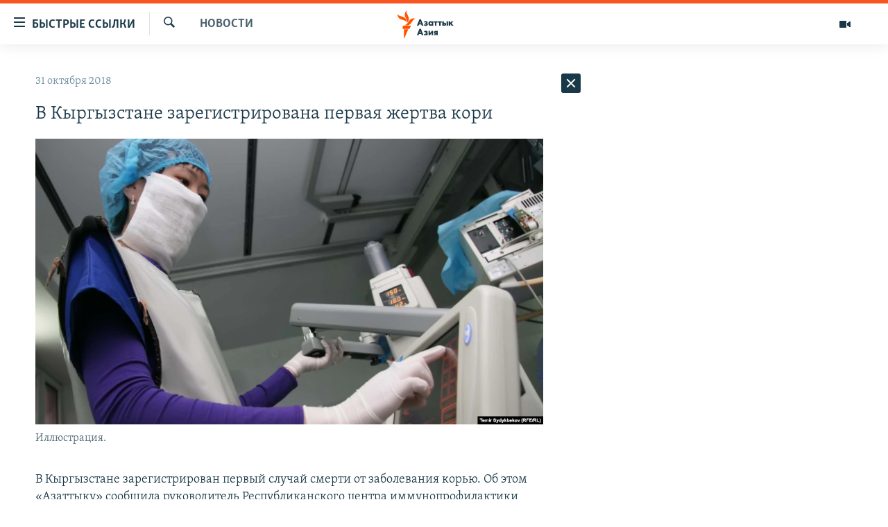

--- FILE ---
content_type: text/html; charset=utf-8
request_url: https://www.azattyqasia.org/a/29574724.html
body_size: 38544
content:

<!DOCTYPE html>
<html lang="ru" dir="ltr" class="no-js">
<head>
        <link rel="stylesheet" href="/Content/responsive/RFE/ru-KZ/RFE-ru-KZ.css?&amp;av=0.0.0.0&amp;cb=371">
<script src="https://tags.azattyq.org/rferl-pangea/prod/utag.sync.js"></script><script type='text/javascript' src='https://www.youtube.com/iframe_api' async></script>            <link rel="manifest" href="/manifest.json">
    <script type="text/javascript">
        //a general 'js' detection, must be on top level in <head>, due to CSS performance
        document.documentElement.className = "js";
        var cacheBuster = "371";
        var appBaseUrl = "/";
        var imgEnhancerBreakpoints = [0, 144, 256, 408, 650, 1023, 1597];
        var isLoggingEnabled = false;
        var isPreviewPage = false;
        var isLivePreviewPage = false;

        if (!isPreviewPage) {
            window.RFE = window.RFE || {};
            window.RFE.cacheEnabledByParam = window.location.href.indexOf('nocache=1') === -1;

            const url = new URL(window.location.href);
            const params = new URLSearchParams(url.search);

            // Remove the 'nocache' parameter
            params.delete('nocache');

            // Update the URL without the 'nocache' parameter
            url.search = params.toString();
            window.history.replaceState(null, '', url.toString());
        } else {
            window.addEventListener('load', function() {
                const links = window.document.links;
                for (let i = 0; i < links.length; i++) {
                    links[i].href = '#';
                    links[i].target = '_self';
                }
             })
        }

        // Iframe & Embed detection
        var embedProperties = {};

        try {
            // Reliable way to check if we are in an iframe.
            var isIframe = window.self !== window.top;
            embedProperties.is_iframe = isIframe;

            if (!isIframe) {
                embedProperties.embed_context = "main";
            } else {
                // We are in an iframe. Let's try to access the parent.
                // This access will only fail with strict cross-origin (without document.domain).
                var parentLocation = window.top.location;

                // The access succeeded. Now we explicitly compare the hostname.
                if (window.location.hostname === parentLocation.hostname) {
                    embedProperties.embed_context = "embed_self";
                } else {
                    // Hostname is different (e.g. different subdomain with document.domain)
                    embedProperties.embed_context = "embed_cross";
                }

                // Since the access works, we can safely get the details.
                embedProperties.url_parent = parentLocation.href;
                embedProperties.title_parent = window.top.document.title;
            }
        } catch (err) {
            // We are in an iframe, and an error occurred, probably due to cross-origin restrictions.
            embedProperties.is_iframe = true;
            embedProperties.embed_context = "embed_cross";

            // We cannot access the properties of window.top.
            // `document.referrer` can sometimes provide the URL of the parent page.
            // It is not 100% reliable, but it is the best we can do in this situation.
            embedProperties.url_parent = document.referrer || null;
            embedProperties.title_parent = null; // We can't get to the title in a cross-origin scenario.
        }

var pwaEnabled = true;        var swCacheDisabled;
    </script>
    <meta charset="utf-8" />

            <title>&#x412; &#x41A;&#x44B;&#x440;&#x433;&#x44B;&#x437;&#x441;&#x442;&#x430;&#x43D;&#x435;&#xA0;&#x437;&#x430;&#x440;&#x435;&#x433;&#x438;&#x441;&#x442;&#x440;&#x438;&#x440;&#x43E;&#x432;&#x430;&#x43D;&#x430; &#x43F;&#x435;&#x440;&#x432;&#x430;&#x44F; &#x436;&#x435;&#x440;&#x442;&#x432;&#x430; &#x43A;&#x43E;&#x440;&#x438;</title>
            <meta name="description" content="&#x412; &#x41A;&#x44B;&#x440;&#x433;&#x44B;&#x437;&#x441;&#x442;&#x430;&#x43D;&#x435; &#x437;&#x430;&#x440;&#x435;&#x433;&#x438;&#x441;&#x442;&#x440;&#x438;&#x440;&#x43E;&#x432;&#x430;&#x43D; &#x43F;&#x435;&#x440;&#x432;&#x44B;&#x439; &#x441;&#x43B;&#x443;&#x447;&#x430;&#x439; &#x441;&#x43C;&#x435;&#x440;&#x442;&#x438; &#x43E;&#x442; &#x437;&#x430;&#x431;&#x43E;&#x43B;&#x435;&#x432;&#x430;&#x43D;&#x438;&#x44F; &#x43A;&#x43E;&#x440;&#x44C;&#x44E;. &#x41E;&#x431; &#x44D;&#x442;&#x43E;&#x43C; &#xAB;&#x410;&#x437;&#x430;&#x442;&#x442;&#x44B;&#x43A;&#x443;&#xBB; &#x441;&#x43E;&#x43E;&#x431;&#x449;&#x438;&#x43B;&#x430; &#x440;&#x443;&#x43A;&#x43E;&#x432;&#x43E;&#x434;&#x438;&#x442;&#x435;&#x43B;&#x44C; &#x420;&#x435;&#x441;&#x43F;&#x443;&#x431;&#x43B;&#x438;&#x43A;&#x430;&#x43D;&#x441;&#x43A;&#x43E;&#x433;&#x43E; &#x446;&#x435;&#x43D;&#x442;&#x440;&#x430; &#x438;&#x43C;&#x43C;&#x443;&#x43D;&#x43E;&#x43F;&#x440;&#x43E;&#x444;&#x438;&#x43B;&#x430;&#x43A;&#x442;&#x438;&#x43A;&#x438; &#x413;&#x443;&#x43B;&#x44C;&#x431;&#x430;&#x440;&#x430; &#x418;&#x448;&#x435;&#x43D;&#x430;&#x43F;&#x44B;&#x441;&#x43E;&#x432;&#x430;.&#xD;&#xA; &#x41F;&#x43E; &#x435;&#x435; &#x441;&#x43B;&#x43E;&#x432;&#x430;&#x43C;, &#x432; &#x43E;&#x43A;&#x442;&#x44F;&#x431;&#x440;&#x435; &#x432; &#x441;&#x442;&#x43E;&#x43B;&#x438;&#x447;&#x43D;&#x443;&#x44E; &#x438;&#x43D;&#x444;&#x435;&#x43A;&#x446;&#x438;&#x43E;&#x43D;&#x43D;&#x443;&#x44E; &#x431;&#x43E;&#x43B;&#x44C;&#x43D;&#x438;&#x446;&#x443; &#x431;&#x44B;&#x43B;&#x430; &#x434;&#x43E;&#x441;&#x442;&#x430;&#x432;&#x43B;&#x435;&#x43D;&#x430; &#x448;&#x435;&#x441;&#x442;&#x438;&#x43C;&#x435;&#x441;&#x44F;&#x447;&#x43D;&#x430;&#x44F; &#x434;&#x435;&#x432;&#x43E;&#x447;&#x43A;&#x430;. &#x41E;&#x43D;&#x430; &#x441;&#x43A;&#x43E;&#x43D;&#x447;&#x430;&#x43B;&#x430;&#x441;&#x44C; &#x432;..." />
                <meta name="keywords" content="Новости , Центральная Азия, Архив Азаттыка Кыргызстан, кыргызстан, корь, нвоости кыргызстана, новости бишкека, смерть от кори" />
    <meta name="viewport" content="width=device-width, initial-scale=1.0" />


    <meta http-equiv="X-UA-Compatible" content="IE=edge" />

<meta name="robots" content="max-image-preview:large"><meta name="yandex-verification" content="b4983b94636388c5" />

        <link href="https://www.azattyqasia.org/a/29574724.html" rel="canonical" />

        <meta name="apple-mobile-web-app-title" content="&#x420;&#x430;&#x434;&#x438;&#x43E; &#xAB;&#x421;&#x432;&#x43E;&#x431;&#x43E;&#x434;&#x43D;&#x430;&#x44F; &#x415;&#x432;&#x440;&#x43E;&#x43F;&#x430;&#xBB;/&#x420;&#x430;&#x434;&#x438;&#x43E; &#xAB;&#x421;&#x432;&#x43E;&#x431;&#x43E;&#x434;&#x430;&#xBB;" />
        <meta name="apple-mobile-web-app-status-bar-style" content="black" />
            <meta name="apple-itunes-app" content="app-id=475986784, app-argument=//29574724.ltr" />
<meta content="&#x412; &#x41A;&#x44B;&#x440;&#x433;&#x44B;&#x437;&#x441;&#x442;&#x430;&#x43D;&#x435;&#xA0;&#x437;&#x430;&#x440;&#x435;&#x433;&#x438;&#x441;&#x442;&#x440;&#x438;&#x440;&#x43E;&#x432;&#x430;&#x43D;&#x430; &#x43F;&#x435;&#x440;&#x432;&#x430;&#x44F; &#x436;&#x435;&#x440;&#x442;&#x432;&#x430; &#x43A;&#x43E;&#x440;&#x438;" property="og:title"></meta>
<meta content="&#x412; &#x41A;&#x44B;&#x440;&#x433;&#x44B;&#x437;&#x441;&#x442;&#x430;&#x43D;&#x435; &#x437;&#x430;&#x440;&#x435;&#x433;&#x438;&#x441;&#x442;&#x440;&#x438;&#x440;&#x43E;&#x432;&#x430;&#x43D; &#x43F;&#x435;&#x440;&#x432;&#x44B;&#x439; &#x441;&#x43B;&#x443;&#x447;&#x430;&#x439; &#x441;&#x43C;&#x435;&#x440;&#x442;&#x438; &#x43E;&#x442; &#x437;&#x430;&#x431;&#x43E;&#x43B;&#x435;&#x432;&#x430;&#x43D;&#x438;&#x44F; &#x43A;&#x43E;&#x440;&#x44C;&#x44E;. &#x41E;&#x431; &#x44D;&#x442;&#x43E;&#x43C; &#xAB;&#x410;&#x437;&#x430;&#x442;&#x442;&#x44B;&#x43A;&#x443;&#xBB; &#x441;&#x43E;&#x43E;&#x431;&#x449;&#x438;&#x43B;&#x430; &#x440;&#x443;&#x43A;&#x43E;&#x432;&#x43E;&#x434;&#x438;&#x442;&#x435;&#x43B;&#x44C; &#x420;&#x435;&#x441;&#x43F;&#x443;&#x431;&#x43B;&#x438;&#x43A;&#x430;&#x43D;&#x441;&#x43A;&#x43E;&#x433;&#x43E; &#x446;&#x435;&#x43D;&#x442;&#x440;&#x430; &#x438;&#x43C;&#x43C;&#x443;&#x43D;&#x43E;&#x43F;&#x440;&#x43E;&#x444;&#x438;&#x43B;&#x430;&#x43A;&#x442;&#x438;&#x43A;&#x438; &#x413;&#x443;&#x43B;&#x44C;&#x431;&#x430;&#x440;&#x430; &#x418;&#x448;&#x435;&#x43D;&#x430;&#x43F;&#x44B;&#x441;&#x43E;&#x432;&#x430;.&#xD;&#xA; &#x41F;&#x43E; &#x435;&#x435; &#x441;&#x43B;&#x43E;&#x432;&#x430;&#x43C;, &#x432; &#x43E;&#x43A;&#x442;&#x44F;&#x431;&#x440;&#x435; &#x432; &#x441;&#x442;&#x43E;&#x43B;&#x438;&#x447;&#x43D;&#x443;&#x44E; &#x438;&#x43D;&#x444;&#x435;&#x43A;&#x446;&#x438;&#x43E;&#x43D;&#x43D;&#x443;&#x44E; &#x431;&#x43E;&#x43B;&#x44C;&#x43D;&#x438;&#x446;&#x443; &#x431;&#x44B;&#x43B;&#x430; &#x434;&#x43E;&#x441;&#x442;&#x430;&#x432;&#x43B;&#x435;&#x43D;&#x430; &#x448;&#x435;&#x441;&#x442;&#x438;&#x43C;&#x435;&#x441;&#x44F;&#x447;&#x43D;&#x430;&#x44F; &#x434;&#x435;&#x432;&#x43E;&#x447;&#x43A;&#x430;. &#x41E;&#x43D;&#x430; &#x441;&#x43A;&#x43E;&#x43D;&#x447;&#x430;&#x43B;&#x430;&#x441;&#x44C; &#x432;..." property="og:description"></meta>
<meta content="article" property="og:type"></meta>
<meta content="https://www.azattyqasia.org/a/29574724.html" property="og:url"></meta>
<meta content="&#x420;&#x430;&#x434;&#x438;&#x43E; &#x410;&#x437;&#x430;&#x442;&#x442;&#x44B;&#x43A;" property="og:site_name"></meta>
<meta content="https://www.facebook.com/RadioAzattyq" property="article:publisher"></meta>
<meta content="https://gdb.rferl.org/bf9af3be-6cb3-440d-8768-73d362dff25f_w1200_h630.jpg" property="og:image"></meta>
<meta content="1200" property="og:image:width"></meta>
<meta content="630" property="og:image:height"></meta>
<meta content="137980759673857" property="fb:app_id"></meta>
<meta content="summary_large_image" name="twitter:card"></meta>
<meta content="@Radio_Azattyk" name="twitter:site"></meta>
<meta content="https://gdb.rferl.org/bf9af3be-6cb3-440d-8768-73d362dff25f_w1200_h630.jpg" name="twitter:image"></meta>
<meta content="&#x412; &#x41A;&#x44B;&#x440;&#x433;&#x44B;&#x437;&#x441;&#x442;&#x430;&#x43D;&#x435;&#xA0;&#x437;&#x430;&#x440;&#x435;&#x433;&#x438;&#x441;&#x442;&#x440;&#x438;&#x440;&#x43E;&#x432;&#x430;&#x43D;&#x430; &#x43F;&#x435;&#x440;&#x432;&#x430;&#x44F; &#x436;&#x435;&#x440;&#x442;&#x432;&#x430; &#x43A;&#x43E;&#x440;&#x438;" name="twitter:title"></meta>
<meta content="&#x412; &#x41A;&#x44B;&#x440;&#x433;&#x44B;&#x437;&#x441;&#x442;&#x430;&#x43D;&#x435; &#x437;&#x430;&#x440;&#x435;&#x433;&#x438;&#x441;&#x442;&#x440;&#x438;&#x440;&#x43E;&#x432;&#x430;&#x43D; &#x43F;&#x435;&#x440;&#x432;&#x44B;&#x439; &#x441;&#x43B;&#x443;&#x447;&#x430;&#x439; &#x441;&#x43C;&#x435;&#x440;&#x442;&#x438; &#x43E;&#x442; &#x437;&#x430;&#x431;&#x43E;&#x43B;&#x435;&#x432;&#x430;&#x43D;&#x438;&#x44F; &#x43A;&#x43E;&#x440;&#x44C;&#x44E;. &#x41E;&#x431; &#x44D;&#x442;&#x43E;&#x43C; &#xAB;&#x410;&#x437;&#x430;&#x442;&#x442;&#x44B;&#x43A;&#x443;&#xBB; &#x441;&#x43E;&#x43E;&#x431;&#x449;&#x438;&#x43B;&#x430; &#x440;&#x443;&#x43A;&#x43E;&#x432;&#x43E;&#x434;&#x438;&#x442;&#x435;&#x43B;&#x44C; &#x420;&#x435;&#x441;&#x43F;&#x443;&#x431;&#x43B;&#x438;&#x43A;&#x430;&#x43D;&#x441;&#x43A;&#x43E;&#x433;&#x43E; &#x446;&#x435;&#x43D;&#x442;&#x440;&#x430; &#x438;&#x43C;&#x43C;&#x443;&#x43D;&#x43E;&#x43F;&#x440;&#x43E;&#x444;&#x438;&#x43B;&#x430;&#x43A;&#x442;&#x438;&#x43A;&#x438; &#x413;&#x443;&#x43B;&#x44C;&#x431;&#x430;&#x440;&#x430; &#x418;&#x448;&#x435;&#x43D;&#x430;&#x43F;&#x44B;&#x441;&#x43E;&#x432;&#x430;.&#xD;&#xA; &#x41F;&#x43E; &#x435;&#x435; &#x441;&#x43B;&#x43E;&#x432;&#x430;&#x43C;, &#x432; &#x43E;&#x43A;&#x442;&#x44F;&#x431;&#x440;&#x435; &#x432; &#x441;&#x442;&#x43E;&#x43B;&#x438;&#x447;&#x43D;&#x443;&#x44E; &#x438;&#x43D;&#x444;&#x435;&#x43A;&#x446;&#x438;&#x43E;&#x43D;&#x43D;&#x443;&#x44E; &#x431;&#x43E;&#x43B;&#x44C;&#x43D;&#x438;&#x446;&#x443; &#x431;&#x44B;&#x43B;&#x430; &#x434;&#x43E;&#x441;&#x442;&#x430;&#x432;&#x43B;&#x435;&#x43D;&#x430; &#x448;&#x435;&#x441;&#x442;&#x438;&#x43C;&#x435;&#x441;&#x44F;&#x447;&#x43D;&#x430;&#x44F; &#x434;&#x435;&#x432;&#x43E;&#x447;&#x43A;&#x430;. &#x41E;&#x43D;&#x430; &#x441;&#x43A;&#x43E;&#x43D;&#x447;&#x430;&#x43B;&#x430;&#x441;&#x44C; &#x432;..." name="twitter:description"></meta>
                    <link rel="amphtml" href="https://www.azattyqasia.org/amp/29574724.html" />
<script type="application/ld+json">{"articleSection":"Новости ","isAccessibleForFree":true,"headline":"В Кыргызстане зарегистрирована первая жертва кори","inLanguage":"ru-KZ","keywords":"Новости , Центральная Азия, Архив Азаттыка Кыргызстан, кыргызстан, корь, нвоости кыргызстана, новости бишкека, смерть от кори","author":{"@type":"Person","name":"Автор"},"datePublished":"2018-10-31 09:25:58Z","dateModified":"2018-10-31 09:30:58Z","publisher":{"logo":{"width":512,"height":220,"@type":"ImageObject","url":"https://www.azattyqasia.org/Content/responsive/RFE/ru-KZ/img/logo.png"},"@type":"NewsMediaOrganization","url":"https://www.azattyqasia.org","sameAs":["https://facebook.com/RadioAzattyq","https://twitter.com/RadioAzattyq","https://www.youtube.com/user/AzattyqRadio","https://www.instagram.com/azattyq","https://t.me/RadioAzattyq"],"name":"Радио Азаттык","alternateName":""},"@context":"https://schema.org","@type":"NewsArticle","mainEntityOfPage":"https://www.azattyqasia.org/a/29574724.html","url":"https://www.azattyqasia.org/a/29574724.html","description":"В Кыргызстане зарегистрирован первый случай смерти от заболевания корью. Об этом «Азаттыку» сообщила руководитель Республиканского центра иммунопрофилактики Гульбара Ишенапысова.\r\n По ее словам, в октябре в столичную инфекционную больницу была доставлена шестимесячная девочка. Она скончалась в...","image":{"width":1080,"height":608,"@type":"ImageObject","url":"https://gdb.rferl.org/bf9af3be-6cb3-440d-8768-73d362dff25f_w1080_h608.jpg"},"name":"В Кыргызстане зарегистрирована первая жертва кори"}</script>
    <script src="/Scripts/responsive/infographics.bundle.min.js?&amp;av=0.0.0.0&amp;cb=371"></script>
        <script src="/Scripts/responsive/dollardom.min.js?&amp;av=0.0.0.0&amp;cb=371"></script>
        <script src="/Scripts/responsive/modules/commons.js?&amp;av=0.0.0.0&amp;cb=371"></script>
        <script src="/Scripts/responsive/modules/app_code.js?&amp;av=0.0.0.0&amp;cb=371"></script>

        <link rel="icon" type="image/svg+xml" href="/Content/responsive/RFE/img/webApp/favicon.svg" />
        <link rel="alternate icon" href="/Content/responsive/RFE/img/webApp/favicon.ico" />
            <link rel="mask-icon" color="#ea6903" href="/Content/responsive/RFE/img/webApp/favicon_safari.svg" />
        <link rel="apple-touch-icon" sizes="152x152" href="/Content/responsive/RFE/img/webApp/ico-152x152.png" />
        <link rel="apple-touch-icon" sizes="144x144" href="/Content/responsive/RFE/img/webApp/ico-144x144.png" />
        <link rel="apple-touch-icon" sizes="114x114" href="/Content/responsive/RFE/img/webApp/ico-114x114.png" />
        <link rel="apple-touch-icon" sizes="72x72" href="/Content/responsive/RFE/img/webApp/ico-72x72.png" />
        <link rel="apple-touch-icon-precomposed" href="/Content/responsive/RFE/img/webApp/ico-57x57.png" />
        <link rel="icon" sizes="192x192" href="/Content/responsive/RFE/img/webApp/ico-192x192.png" />
        <link rel="icon" sizes="128x128" href="/Content/responsive/RFE/img/webApp/ico-128x128.png" />
        <meta name="msapplication-TileColor" content="#ffffff" />
        <meta name="msapplication-TileImage" content="/Content/responsive/RFE/img/webApp/ico-144x144.png" />
                <link rel="preload" href="/Content/responsive/fonts/Skolar-Lt_Cyrl_v2.4.woff" type="font/woff" as="font" crossorigin="anonymous" />
    <link rel="alternate" type="application/rss+xml" title="RFE/RL - Top Stories [RSS]" href="/api/" />
    <link rel="sitemap" type="application/rss+xml" href="/sitemap.xml" />
    
    



        <script type="text/javascript" >
            var analyticsData = Object.assign(embedProperties, {url:"https://www.azattyqasia.org/a/29574724.html",property_id:"418",article_uid:"29574724",page_title:"В Кыргызстане зарегистрирована первая жертва кори",page_type:"article",content_type:"article",subcontent_type:"article",last_modified:"2018-10-31 09:30:58Z",pub_datetime:"2018-10-31 09:25:58Z",section:"новости ",english_section:"news-azattyq",byline:"",categories:"news-azattyq,kz-rus-central_asia,ky_archive_in_russian_ru",tags:"кыргызстан;корь;нвоости кыргызстана;новости бишкека;смерть от кори",domain:"www.azattyqasia.org",language:"Russian",language_service:"RFERL Kazakh",platform:"web",copied:"no",copied_article:"",copied_title:"",runs_js:"Yes",cms_release:"8.45.0.0.371",enviro_type:"prod",slug:"",entity:"RFE",short_language_service:"KAZ",platform_short:"W",page_name:"В Кыргызстане зарегистрирована первая жертва кори"});
            // Push Analytics data as GTM message (without "event" attribute and before GTM initialization)
            window.dataLayer = window.dataLayer || [];
            window.dataLayer.push(analyticsData);
        </script>
        <script type="text/javascript" data-cookiecategory="analytics">
            var gtmEventObject = {event: 'page_meta_ready'};window.dataLayer = window.dataLayer || [];window.dataLayer.push(gtmEventObject);
            var renderGtm = "true";
            if (renderGtm === "true") {
                (function(w,d,s,l,i){w[l]=w[l]||[];w[l].push({'gtm.start':new Date().getTime(),event:'gtm.js'});var f=d.getElementsByTagName(s)[0],j=d.createElement(s),dl=l!='dataLayer'?'&l='+l:'';j.async=true;j.src='//www.googletagmanager.com/gtm.js?id='+i+dl;f.parentNode.insertBefore(j,f);})(window,document,'script','dataLayer','GTM-WXZBPZ');
            }
        </script>
</head>
<body class=" nav-no-loaded cc_theme pg-arch arch-news nojs-images ">
<noscript><iframe src="https://www.googletagmanager.com/ns.html?id=GTM-WXZBPZ" height="0" width="0" style="display:none;visibility:hidden"></iframe></noscript>        <!--Analytics tag js version start-->
            <script type="text/javascript" data-cookiecategory="analytics">
                var utag_data = Object.assign({}, analyticsData, {pub_year:"2018",pub_month:"10",pub_day:"31",pub_hour:"09",pub_weekday:"Wednesday"});
if(typeof(TealiumTagFrom)==='function' && typeof(TealiumTagSearchKeyword)==='function') {
var utag_from=TealiumTagFrom();var utag_searchKeyword=TealiumTagSearchKeyword();
if(utag_searchKeyword!=null && utag_searchKeyword!=='' && utag_data["search_keyword"]==null) utag_data["search_keyword"]=utag_searchKeyword;if(utag_from!=null && utag_from!=='') utag_data["from"]=TealiumTagFrom();}
                if(window.top!== window.self&&utag_data.page_type==="snippet"){utag_data.page_type = 'iframe';}
                try{if(window.top!==window.self&&window.self.location.hostname===window.top.location.hostname){utag_data.platform = 'self-embed';utag_data.platform_short = 'se';}}catch(e){if(window.top!==window.self&&window.self.location.search.includes("platformType=self-embed")){utag_data.platform = 'cross-promo';utag_data.platform_short = 'cp';}}
                (function(a,b,c,d){    a="https://tags.azattyq.org/rferl-pangea/prod/utag.js";    b=document;c="script";d=b.createElement(c);d.src=a;d.type="text/java"+c;d.async=true;    a=b.getElementsByTagName(c)[0];a.parentNode.insertBefore(d,a);    })();
            </script>
        <!--Analytics tag js version end-->
<!-- Analytics tag management NoScript -->
<noscript>
<img style="position: absolute; border: none;" src="https://ssc.azattyq.org/b/ss/bbgprod,bbgentityrferl/1/G.4--NS/1201047292?pageName=rfe%3akaz%3aw%3aarticle%3a%d0%92%20%d0%9a%d1%8b%d1%80%d0%b3%d1%8b%d0%b7%d1%81%d1%82%d0%b0%d0%bd%d0%b5%c2%a0%d0%b7%d0%b0%d1%80%d0%b5%d0%b3%d0%b8%d1%81%d1%82%d1%80%d0%b8%d1%80%d0%be%d0%b2%d0%b0%d0%bd%d0%b0%20%d0%bf%d0%b5%d1%80%d0%b2%d0%b0%d1%8f%20%d0%b6%d0%b5%d1%80%d1%82%d0%b2%d0%b0%20%d0%ba%d0%be%d1%80%d0%b8&amp;c6=%d0%92%20%d0%9a%d1%8b%d1%80%d0%b3%d1%8b%d0%b7%d1%81%d1%82%d0%b0%d0%bd%d0%b5%c2%a0%d0%b7%d0%b0%d1%80%d0%b5%d0%b3%d0%b8%d1%81%d1%82%d1%80%d0%b8%d1%80%d0%be%d0%b2%d0%b0%d0%bd%d0%b0%20%d0%bf%d0%b5%d1%80%d0%b2%d0%b0%d1%8f%20%d0%b6%d0%b5%d1%80%d1%82%d0%b2%d0%b0%20%d0%ba%d0%be%d1%80%d0%b8&amp;v36=8.45.0.0.371&amp;v6=D=c6&amp;g=https%3a%2f%2fwww.azattyqasia.org%2fa%2f29574724.html&amp;c1=D=g&amp;v1=D=g&amp;events=event1,event52&amp;c16=rferl%20kazakh&amp;v16=D=c16&amp;c5=news-azattyq&amp;v5=D=c5&amp;ch=%d0%9d%d0%be%d0%b2%d0%be%d1%81%d1%82%d0%b8%20&amp;c15=russian&amp;v15=D=c15&amp;c4=article&amp;v4=D=c4&amp;c14=29574724&amp;v14=D=c14&amp;v20=no&amp;c17=web&amp;v17=D=c17&amp;mcorgid=518abc7455e462b97f000101%40adobeorg&amp;server=www.azattyqasia.org&amp;pageType=D=c4&amp;ns=bbg&amp;v29=D=server&amp;v25=rfe&amp;v30=418&amp;v105=D=User-Agent " alt="analytics" width="1" height="1" /></noscript>
<!-- End of Analytics tag management NoScript -->


        <!--*** Accessibility links - For ScreenReaders only ***-->
        <section>
            <div class="sr-only">
                <h2>&#x414;&#x43E;&#x441;&#x442;&#x443;&#x43F;&#x43D;&#x43E;&#x441;&#x442;&#x44C; &#x441;&#x441;&#x44B;&#x43B;&#x43E;&#x43A;</h2>
                <ul>
                    <li><a href="#content" data-disable-smooth-scroll="1">&#x412;&#x435;&#x440;&#x43D;&#x443;&#x442;&#x44C;&#x441;&#x44F; &#x43A; &#x43E;&#x441;&#x43D;&#x43E;&#x432;&#x43D;&#x43E;&#x43C;&#x443; &#x441;&#x43E;&#x434;&#x435;&#x440;&#x436;&#x430;&#x43D;&#x438;&#x44E;</a></li>
                    <li><a href="#navigation" data-disable-smooth-scroll="1">&#x412;&#x435;&#x440;&#x43D;&#x443;&#x442;&#x441;&#x44F; &#x43A; &#x433;&#x43B;&#x430;&#x432;&#x43D;&#x43E;&#x439; &#x43D;&#x430;&#x432;&#x438;&#x433;&#x430;&#x446;&#x438;&#x438;</a></li>
                    <li><a href="#txtHeaderSearch" data-disable-smooth-scroll="1">&#x412;&#x435;&#x440;&#x43D;&#x443;&#x442;&#x441;&#x44F; &#x43A; &#x43F;&#x43E;&#x438;&#x441;&#x43A;&#x443;</a></li>
                </ul>
            </div>
        </section>
    




<div dir="ltr">
    <div id="page">
            <aside>

<div class="c-lightbox overlay-modal">
    <div class="c-lightbox__intro">
        <h2 class="c-lightbox__intro-title"></h2>
        <button class="btn btn--rounded c-lightbox__btn c-lightbox__intro-next" title="&#x421;&#x43B;&#x435;&#x434;&#x443;&#x44E;&#x449;&#x438;&#x439;">
            <span class="ico ico--rounded ico-chevron-forward"></span>
            <span class="sr-only">&#x421;&#x43B;&#x435;&#x434;&#x443;&#x44E;&#x449;&#x438;&#x439;</span>
        </button>
    </div>
    <div class="c-lightbox__nav">
        <button class="btn btn--rounded c-lightbox__btn c-lightbox__btn--close" title="&#x417;&#x430;&#x43A;&#x440;&#x44B;&#x442;&#x44C;">
            <span class="ico ico--rounded ico-close"></span>
            <span class="sr-only">&#x417;&#x430;&#x43A;&#x440;&#x44B;&#x442;&#x44C;</span>
        </button>
        <button class="btn btn--rounded c-lightbox__btn c-lightbox__btn--prev" title="&#x41F;&#x440;&#x435;&#x434;&#x44B;&#x434;&#x443;&#x449;&#x438;&#x439;">
            <span class="ico ico--rounded ico-chevron-backward"></span>
            <span class="sr-only">&#x41F;&#x440;&#x435;&#x434;&#x44B;&#x434;&#x443;&#x449;&#x438;&#x439;</span>
        </button>
        <button class="btn btn--rounded c-lightbox__btn c-lightbox__btn--next" title="&#x421;&#x43B;&#x435;&#x434;&#x443;&#x44E;&#x449;&#x438;&#x439;">
            <span class="ico ico--rounded ico-chevron-forward"></span>
            <span class="sr-only">&#x421;&#x43B;&#x435;&#x434;&#x443;&#x44E;&#x449;&#x438;&#x439;</span>
        </button>
    </div>
    <div class="c-lightbox__content-wrap">
        <figure class="c-lightbox__content">
            <span class="c-spinner c-spinner--lightbox">
                <img src="/Content/responsive/img/player-spinner.png"
                     alt="please wait"
                     title="please wait" />
            </span>
            <div class="c-lightbox__img">
                <div class="thumb">
                    <img src="" alt="" />
                </div>
            </div>
            <figcaption>
                <div class="c-lightbox__info c-lightbox__info--foot">
                    <span class="c-lightbox__counter"></span>
                    <span class="caption c-lightbox__caption"></span>
                </div>
            </figcaption>
        </figure>
    </div>
    <div class="hidden">
        <div class="content-advisory__box content-advisory__box--lightbox">
            <span class="content-advisory__box-text">&#x42D;&#x442;&#x430; &#x444;&#x43E;&#x442;&#x43E;&#x433;&#x440;&#x430;&#x444;&#x438;&#x44F; &#x441;&#x43E;&#x434;&#x435;&#x440;&#x436;&#x438;&#x442; &#x43A;&#x43E;&#x43D;&#x442;&#x435;&#x43D;&#x442;, &#x43A;&#x43E;&#x442;&#x43E;&#x440;&#x44B;&#x439; &#x43C;&#x43E;&#x436;&#x435;&#x442; &#x43F;&#x43E;&#x43A;&#x430;&#x437;&#x430;&#x442;&#x44C;&#x441;&#x44F; &#x43E;&#x441;&#x43A;&#x43E;&#x440;&#x431;&#x438;&#x442;&#x435;&#x43B;&#x44C;&#x43D;&#x44B;&#x43C; &#x438;&#x43B;&#x438; &#x43D;&#x435;&#x434;&#x43E;&#x43F;&#x443;&#x441;&#x442;&#x438;&#x43C;&#x44B;&#x43C;.</span>
            <button class="btn btn--transparent content-advisory__box-btn m-t-md" value="text" type="button">
                <span class="btn__text">
                    &#x41A;&#x43B;&#x438;&#x43A;&#x43D;&#x438;&#x442;&#x435;, &#x447;&#x442;&#x43E;&#x431;&#x44B; &#x43F;&#x43E;&#x441;&#x43C;&#x43E;&#x442;&#x440;&#x435;&#x442;&#x44C;
                </span>
            </button>
        </div>
    </div>
</div>                
<div class="ctc-message pos-fix">
    <div class="ctc-message__inner">Link has been copied to clipboard</div>
</div>
            </aside>

<div class="hdr-20 hdr-20--big">
    <div class="hdr-20__inner">
        <div class="hdr-20__max pos-rel">
            <div class="hdr-20__side hdr-20__side--primary d-flex">
                <label data-for="main-menu-ctrl" data-switcher-trigger="true" data-switch-target="main-menu-ctrl" class="burger hdr-trigger pos-rel trans-trigger" data-trans-evt="click" data-trans-id="menu">
                    <span class="ico ico-close hdr-trigger__ico hdr-trigger__ico--close burger__ico burger__ico--close"></span>
                    <span class="ico ico-menu hdr-trigger__ico hdr-trigger__ico--open burger__ico burger__ico--open"></span>
                        <span class="burger__label">&#x411;&#x44B;&#x441;&#x442;&#x440;&#x44B;&#x435; &#x441;&#x441;&#x44B;&#x43B;&#x43A;&#x438;</span>
                </label>
                <div class="menu-pnl pos-fix trans-target" data-switch-target="main-menu-ctrl" data-trans-id="menu">
                    <div class="menu-pnl__inner">
                        <nav class="main-nav menu-pnl__item menu-pnl__item--first">
                            <ul class="main-nav__list accordeon" data-analytics-tales="false" data-promo-name="link" data-location-name="nav,secnav">
                                

        <li class="main-nav__item accordeon__item" data-switch-target="menu-item-598">
            <label class="main-nav__item-name main-nav__item-name--label accordeon__control-label" data-switcher-trigger="true" data-for="menu-item-598">
                &#x426;&#x435;&#x43D;&#x442;&#x440;&#x430;&#x43B;&#x44C;&#x43D;&#x430;&#x44F; &#x410;&#x437;&#x438;&#x44F;
                <span class="ico ico-chevron-down main-nav__chev"></span>
            </label>
            <div class="main-nav__sub-list">
                
    <a class="main-nav__item-name main-nav__item-name--link main-nav__item-name--sub" href="/p/6951.html" title="&#x41A;&#x430;&#x437;&#x430;&#x445;&#x441;&#x442;&#x430;&#x43D;" data-item-name="kazakhstan-rus" >&#x41A;&#x430;&#x437;&#x430;&#x445;&#x441;&#x442;&#x430;&#x43D;</a>

    <a class="main-nav__item-name main-nav__item-name--link main-nav__item-name--sub" href="/kyrgyzstan" title="&#x41A;&#x44B;&#x440;&#x433;&#x44B;&#x437;&#x441;&#x442;&#x430;&#x43D;" data-item-name="Kyrgyzstan-rus" >&#x41A;&#x44B;&#x440;&#x433;&#x44B;&#x437;&#x441;&#x442;&#x430;&#x43D;</a>

    <a class="main-nav__item-name main-nav__item-name--link main-nav__item-name--sub" href="/uzbekistan" title="&#x423;&#x437;&#x431;&#x435;&#x43A;&#x438;&#x441;&#x442;&#x430;&#x43D;" data-item-name="uzbekistan-rus" >&#x423;&#x437;&#x431;&#x435;&#x43A;&#x438;&#x441;&#x442;&#x430;&#x43D;</a>

    <a class="main-nav__item-name main-nav__item-name--link main-nav__item-name--sub" href="/tajikistan" title="&#x422;&#x430;&#x434;&#x436;&#x438;&#x43A;&#x438;&#x441;&#x442;&#x430;&#x43D;" data-item-name="tajikistan-rus" >&#x422;&#x430;&#x434;&#x436;&#x438;&#x43A;&#x438;&#x441;&#x442;&#x430;&#x43D;</a>

            </div>
        </li>

        <li class="main-nav__item">
            <a class="main-nav__item-name main-nav__item-name--link" href="/z/360" title="&#x41D;&#x43E;&#x432;&#x43E;&#x441;&#x442;&#x438;" data-item-name="news-azattyq" >&#x41D;&#x43E;&#x432;&#x43E;&#x441;&#x442;&#x438;</a>
        </li>

        <li class="main-nav__item">
            <a class="main-nav__item-name main-nav__item-name--link" href="/z/22747" title="&#x412;&#x43E;&#x439;&#x43D;&#x430; &#x432; &#x423;&#x43A;&#x440;&#x430;&#x438;&#x43D;&#x435;" data-item-name="war-in-ukraine" >&#x412;&#x43E;&#x439;&#x43D;&#x430; &#x432; &#x423;&#x43A;&#x440;&#x430;&#x438;&#x43D;&#x435;</a>
        </li>

        <li class="main-nav__item accordeon__item" data-switch-target="menu-item-4683">
            <label class="main-nav__item-name main-nav__item-name--label accordeon__control-label" data-switcher-trigger="true" data-for="menu-item-4683">
                &#x41D;&#x430; &#x434;&#x440;&#x443;&#x433;&#x438;&#x445; &#x44F;&#x437;&#x44B;&#x43A;&#x430;&#x445;
                <span class="ico ico-chevron-down main-nav__chev"></span>
            </label>
            <div class="main-nav__sub-list">
                
    <a class="main-nav__item-name main-nav__item-name--link main-nav__item-name--sub" href="https://www.azattyq.org/" title="&#x49A;&#x430;&#x437;&#x430;&#x49B;&#x448;&#x430;"  target="_blank" rel="noopener">&#x49A;&#x430;&#x437;&#x430;&#x49B;&#x448;&#x430;</a>

    <a class="main-nav__item-name main-nav__item-name--link main-nav__item-name--sub" href="https://www.azattyk.org/" title="&#x41A;&#x44B;&#x440;&#x433;&#x44B;&#x437;&#x447;&#x430;"  target="_blank" rel="noopener">&#x41A;&#x44B;&#x440;&#x433;&#x44B;&#x437;&#x447;&#x430;</a>

    <a class="main-nav__item-name main-nav__item-name--link main-nav__item-name--sub" href="https://www.ozodlik.org/" title="&#x40E;&#x437;&#x431;&#x435;&#x43A;&#x447;&#x430;"  target="_blank" rel="noopener">&#x40E;&#x437;&#x431;&#x435;&#x43A;&#x447;&#x430;</a>

    <a class="main-nav__item-name main-nav__item-name--link main-nav__item-name--sub" href="https://www.ozodi.org/" title="&#x422;&#x43E;&#x4B7;&#x438;&#x43A;&#x4E3;"  target="_blank" rel="noopener">&#x422;&#x43E;&#x4B7;&#x438;&#x43A;&#x4E3;</a>

    <a class="main-nav__item-name main-nav__item-name--link main-nav__item-name--sub" href="https://www.azathabar.com/" title="T&#xFC;rkmen&#xE7;e"  target="_blank" rel="noopener">T&#xFC;rkmen&#xE7;e</a>

            </div>
        </li>



                            </ul>
                        </nav>
                        




                        
                            <div class="menu-pnl__item menu-pnl__item--social">
                                    <h5 class="menu-pnl__sub-head">&#x41F;&#x43E;&#x434;&#x43F;&#x438;&#x448;&#x438;&#x442;&#x435;&#x441;&#x44C; &#x43D;&#x430; &#x43D;&#x430;&#x441; &#x432; &#x441;&#x43E;&#x446;&#x441;&#x435;&#x442;&#x44F;&#x445;</h5>

        <a href="https://facebook.com/RadioAzattyq" title="&#x410;&#x437;&#x430;&#x442;&#x442;&#x44B;&#x43A; &#x432; Facebook&#x27;e" data-analytics-text="follow_on_facebook" class="btn btn--rounded btn--social-inverted menu-pnl__btn js-social-btn btn-facebook"  target="_blank" rel="noopener">
            <span class="ico ico-facebook-alt ico--rounded"></span>
        </a>


        <a href="https://www.youtube.com/user/AzattyqRadio" title="&#x41D;&#x430;&#x448; Youtube-&#x43A;&#x430;&#x43D;&#x430;&#x43B;" data-analytics-text="follow_on_youtube" class="btn btn--rounded btn--social-inverted menu-pnl__btn js-social-btn btn-youtube"  target="_blank" rel="noopener">
            <span class="ico ico-youtube ico--rounded"></span>
        </a>


        <a href="https://twitter.com/RadioAzattyq" title="&#x410;&#x437;&#x430;&#x442;&#x442;&#x44B;&#x43A; &#x432; Twitter&#x27;e" data-analytics-text="follow_on_twitter" class="btn btn--rounded btn--social-inverted menu-pnl__btn js-social-btn btn-twitter"  target="_blank" rel="noopener">
            <span class="ico ico-twitter ico--rounded"></span>
        </a>


        <a href="https://www.instagram.com/azattyq" title="&#x410;&#x437;&#x430;&#x442;&#x442;&#x44B;&#x43A; &#x432; Instagram&#x27;&#x435;" data-analytics-text="follow_on_instagram" class="btn btn--rounded btn--social-inverted menu-pnl__btn js-social-btn btn-instagram"  target="_blank" rel="noopener">
            <span class="ico ico-instagram ico--rounded"></span>
        </a>


        <a href="https://t.me/RadioAzattyq" title="&#x410;&#x437;&#x430;&#x442;&#x442;&#x44B;&#x43A; &#x432; Telegram&#x27;&#x435;" data-analytics-text="follow_on_telegram" class="btn btn--rounded btn--social-inverted menu-pnl__btn js-social-btn btn-telegram"  target="_blank" rel="noopener">
            <span class="ico ico-telegram ico--rounded"></span>
        </a>

                            </div>
                            <div class="menu-pnl__item">
                                <a href="/navigation/allsites" class="menu-pnl__item-link">
                                    <span class="ico ico-languages "></span>
                                    &#x412;&#x441;&#x435; &#x441;&#x430;&#x439;&#x442;&#x44B; &#x420;&#x421;&#x415;/&#x420;&#x421;
                                </a>
                            </div>
                    </div>
                </div>
                <label data-for="top-search-ctrl" data-switcher-trigger="true" data-switch-target="top-search-ctrl" class="top-srch-trigger hdr-trigger">
                    <span class="ico ico-close hdr-trigger__ico hdr-trigger__ico--close top-srch-trigger__ico top-srch-trigger__ico--close"></span>
                    <span class="ico ico-search hdr-trigger__ico hdr-trigger__ico--open top-srch-trigger__ico top-srch-trigger__ico--open"></span>
                </label>
                <div class="srch-top srch-top--in-header" data-switch-target="top-search-ctrl">
                    <div class="container">
                        
<form action="/s" class="srch-top__form srch-top__form--in-header" id="form-topSearchHeader" method="get" role="search">    <label for="txtHeaderSearch" class="sr-only">&#x418;&#x441;&#x43A;&#x430;&#x442;&#x44C;</label>
    <input type="text" id="txtHeaderSearch" name="k" placeholder="&#x41F;&#x43E;&#x438;&#x441;&#x43A;" accesskey="s" value="" class="srch-top__input analyticstag-event" onkeydown="if (event.keyCode === 13) { FireAnalyticsTagEventOnSearch('search', $dom.get('#txtHeaderSearch')[0].value) }" />
    <button title="&#x418;&#x441;&#x43A;&#x430;&#x442;&#x44C;" type="submit" class="btn btn--top-srch analyticstag-event" onclick="FireAnalyticsTagEventOnSearch('search', $dom.get('#txtHeaderSearch')[0].value) ">
        <span class="ico ico-search"></span>
    </button>
</form>
                    </div>
                </div>
                <a href="/" class="main-logo-link">
                    <img src="/Content/responsive/RFE/ru-KZ/img/logo-compact.svg" class="main-logo main-logo--comp" alt="site logo">
                        <img src="/Content/responsive/RFE/ru-KZ/img/logo.svg" class="main-logo main-logo--big" alt="site logo">
                </a>
            </div>
            <div class="hdr-20__side hdr-20__side--secondary d-flex">
                

    <a href="/multimedia" title="&#x41C;&#x443;&#x43B;&#x44C;&#x442;&#x438;&#x43C;&#x435;&#x434;&#x438;&#x430;" class="hdr-20__secondary-item" data-item-name="video">
        
    <span class="ico ico-video hdr-20__secondary-icon"></span>

    </a>

    <a href="/s" title="&#x418;&#x441;&#x43A;&#x430;&#x442;&#x44C;" class="hdr-20__secondary-item hdr-20__secondary-item--search" data-item-name="search">
        
    <span class="ico ico-search hdr-20__secondary-icon hdr-20__secondary-icon--search"></span>

    </a>



                
                <div class="srch-bottom">
                    
<form action="/s" class="srch-bottom__form d-flex" id="form-bottomSearch" method="get" role="search">    <label for="txtSearch" class="sr-only">&#x418;&#x441;&#x43A;&#x430;&#x442;&#x44C;</label>
    <input type="search" id="txtSearch" name="k" placeholder="&#x41F;&#x43E;&#x438;&#x441;&#x43A;" accesskey="s" value="" class="srch-bottom__input analyticstag-event" onkeydown="if (event.keyCode === 13) { FireAnalyticsTagEventOnSearch('search', $dom.get('#txtSearch')[0].value) }" />
    <button title="&#x418;&#x441;&#x43A;&#x430;&#x442;&#x44C;" type="submit" class="btn btn--bottom-srch analyticstag-event" onclick="FireAnalyticsTagEventOnSearch('search', $dom.get('#txtSearch')[0].value) ">
        <span class="ico ico-search"></span>
    </button>
</form>
                </div>
            </div>
            <img src="/Content/responsive/RFE/ru-KZ/img/logo-print.gif" class="logo-print" loading="lazy" alt="site logo">
            <img src="/Content/responsive/RFE/ru-KZ/img/logo-print_color.png" class="logo-print logo-print--color" loading="lazy" alt="site logo">
        </div>
    </div>
</div>
    <script>
        if (document.body.className.indexOf('pg-home') > -1) {
            var nav2In = document.querySelector('.hdr-20__inner');
            var nav2Sec = document.querySelector('.hdr-20__side--secondary');
            var secStyle = window.getComputedStyle(nav2Sec);
            if (nav2In && window.pageYOffset < 150 && secStyle['position'] !== 'fixed') {
                nav2In.classList.add('hdr-20__inner--big')
            }
        }
    </script>



<div class="c-hlights c-hlights--breaking c-hlights--no-item" data-hlight-display="mobile,desktop">
    <div class="c-hlights__wrap container p-0">
        <div class="c-hlights__nav">
            <a role="button" href="#" title="&#x41F;&#x440;&#x435;&#x434;&#x44B;&#x434;&#x443;&#x449;&#x438;&#x439;">
                <span class="ico ico-chevron-backward m-0"></span>
                <span class="sr-only">&#x41F;&#x440;&#x435;&#x434;&#x44B;&#x434;&#x443;&#x449;&#x438;&#x439;</span>
            </a>
            <a role="button" href="#" title="&#x421;&#x43B;&#x435;&#x434;&#x443;&#x44E;&#x449;&#x438;&#x439;">
                <span class="ico ico-chevron-forward m-0"></span>
                <span class="sr-only">&#x421;&#x43B;&#x435;&#x434;&#x443;&#x44E;&#x449;&#x438;&#x439;</span>
            </a>
        </div>
        <span class="c-hlights__label">
            <span class="">&#x421;&#x440;&#x43E;&#x447;&#x43D;&#x44B;&#x435; &#x43D;&#x43E;&#x432;&#x43E;&#x441;&#x442;&#x438;:</span>
            <span class="switcher-trigger">
                <label data-for="more-less-1" data-switcher-trigger="true" class="switcher-trigger__label switcher-trigger__label--more p-b-0" title="&#x41F;&#x43E;&#x43A;&#x430;&#x437;&#x430;&#x442;&#x44C; &#x431;&#x43E;&#x43B;&#x44C;&#x448;&#x435;">
                    <span class="ico ico-chevron-down"></span>
                </label>
                <label data-for="more-less-1" data-switcher-trigger="true" class="switcher-trigger__label switcher-trigger__label--less p-b-0" title="&#x421;&#x43E;&#x43A;&#x440;&#x430;&#x442;&#x438;&#x442;&#x44C; &#x442;&#x435;&#x43A;&#x441;&#x442;">
                    <span class="ico ico-chevron-up"></span>
                </label>
            </span>
        </span>
        <ul class="c-hlights__items switcher-target" data-switch-target="more-less-1">
            
        </ul>
    </div>
</div>


        <div id="content">
            

<div class="container">
    <div class="row">
        <div class="col-sm-12 col-md-8">
            <div class="news">

    <h1 class="pg-title pg-title--move-to-header">
        &#x41D;&#x43E;&#x432;&#x43E;&#x441;&#x442;&#x438; 
    </h1>
                <div id="newsItems" class="accordeon accordeon--scroll-adjust">

<div class="accordeon__item-wrap">
    <div class="news__item news__item--unopenable accordeon__item sticky-btn-parent" data-switcher-opened=true data-switch-target="more-less-29574724" data-article-id="29574724" data-api-id="29574724" data-api-type="1">
        <div class="news__item-inner pos-rel">

<div class="publishing-details ">
        <div class="published">
            <span class="date" >
                    <time pubdate="pubdate" datetime="2018-10-31T14:25:58&#x2B;05:00">
                        31 &#x43E;&#x43A;&#x442;&#x44F;&#x431;&#x440;&#x44F; 2018
                    </time>
            </span>
        </div>
</div>



    <h1 class="title pg-title">
        &#x412; &#x41A;&#x44B;&#x440;&#x433;&#x44B;&#x437;&#x441;&#x442;&#x430;&#x43D;&#x435;&#xA0;&#x437;&#x430;&#x440;&#x435;&#x433;&#x438;&#x441;&#x442;&#x440;&#x438;&#x440;&#x43E;&#x432;&#x430;&#x43D;&#x430; &#x43F;&#x435;&#x440;&#x432;&#x430;&#x44F; &#x436;&#x435;&#x440;&#x442;&#x432;&#x430; &#x43A;&#x43E;&#x440;&#x438;
    </h1>

<div class="cover-media">
    <figure class="media-image js-media-expand">
        <div class="img-wrap">
            <div class="thumb thumb16_9">

            <img src="https://gdb.rferl.org/bf9af3be-6cb3-440d-8768-73d362dff25f_w250_r1_s.jpg" alt="&#x418;&#x43B;&#x43B;&#x44E;&#x441;&#x442;&#x440;&#x430;&#x446;&#x438;&#x44F;." />
                                </div>
        </div>
            <figcaption>
                <span class="caption">&#x418;&#x43B;&#x43B;&#x44E;&#x441;&#x442;&#x440;&#x430;&#x446;&#x438;&#x44F;.</span>
            </figcaption>
    </figure>
</div>

            <div class="news__buttons news__buttons--main pos-abs">
                <button class="btn btn--news btn--news-more pos-abs">
                    <span class="ico ico-chevron-down"></span>
                </button>
                <button class="btn btn--news sticky-btn btn--news-less">
                    <span class="ico ico-close"></span>
                </button>
            </div>
                <div class="wsw accordeon__target">
                    

<p>В Кыргызстане зарегистрирован первый случай смерти от заболевания корью. Об этом «Азаттыку» сообщила руководитель Республиканского центра иммунопрофилактики Гульбара Ишенапысова.</p>

<p>По ее словам, в октябре в столичную инфекционную больницу была доставлена шестимесячная девочка. Она скончалась в реанимации, не приходя в сознание.</p>

<p>«Ее лечили дома больше пяти дней, полагая, что у ребенка грипп. Корь имеет свойство возбуждать другие болезни. У девочки легкие были поражены пневмоинфекцией», - рассказала Ишенапысова.</p>



        <div class="clear"></div>
        <div class="wsw__embed">
            <div class="infgraphicsAttach" >
                <script type="text/javascript">

                initInfographics(
                {
                    groups:[],
                    params:[],
                    isMobile:true
                });
                </script>
                <style>

#GR-1018 {
  height: 50px;
  -webkit-box-pack: justify;
  -ms-flex-pack: justify;
  justify-content: space-between;
  margin-bottom: 40px;
}
#GR-1018 div {
  padding-left: 10px;
  width: 32%;
  height: 100%;
  font-size: 16px;
  line-height: 50px;
  -webkit-filter: grayscale(1);
  filter: grayscale(1);
}
#GR-1018 div:hover {
  -webkit-transform: scale(1.04);
  transform: scale(1.04);
  -webkit-transform-origin: 50% 50%;
  transform-origin: 50% 50%;
}
#GR-1018 div:hover {
  -webkit-filter: grayscale(0);
  filter: grayscale(0);
}
#GR-1018 .c1 {
  background: #f7f7f7 url('https://gdb.rferl.org/33E1A3F2-CCFF-4493-BD49-211091A448A2.png') no-repeat 95% center;
  background-size: 25px;
}
#GR-1018 .c2 {
  background: #f7f7f7 url('https://gdb.rferl.org/3DD1AA51-3CCA-4131-BDAF-0030F4D5692D.png') no-repeat 95% center;
  background-size: 28px;
}
#GR-1018 .c3 {
  background: #f7f7f7 url('https://gdb.rferl.org/DBCDC937-09B4-48FB-8FF8-28E3AB5E741B.png') no-repeat 95% center;
  background-size: 38px;
}
#GR-1018 .c1:hover h5 {
  color: #EA6903;
}
#GR-1018 .c2:hover h5 {
  color: #179cde;
}
#GR-1018 .c3:hover h5 {
  color: #45668e;
}
@media (max-width: 639px) {
  #GR-1018 {
    -webkit-box-orient: vertical;
    -webkit-box-direction: normal;
    -ms-flex-direction: column;
    flex-direction: column;
    height: auto;
  }
  #GR-1018 div {
    width: 100%;
    margin-bottom: 5px;
  }
  #GR-1018 div:hover {
    -webkit-transform: none;
    transform: none;
  }
}


</style>

            <link href="https://docs.rferl.org/branding/cdn/html_banners/banners-styles.css" rel="stylesheet">
                <div id="GR-1018" class="banner banner--align">
                  <div class="c1">
                    <a href="https://rus.azattyk.org/a/28413830.html" class="banner__a">
                      <h5 class="font-2">Азаттык в мобильном</h5>
                    </a>
                  </div>
                  <div class="c2">
                    <a href="https://t.me/azattykrus" class="banner__a" target="_blank">
                      <h5 class="font-2">Мы в Телеграме</h5>
                    </a>   
                  </div>
                  <div class="c3">
                    <a href="https://vk.com/azattykkg" class="banner__a" target="_blank">                    
                      <h5 class="font-2">Мы Вконтакте</h5>
                    </a>
                  </div>
                </div>
            </div>
        </div>


<p>Минздрав предупреждает, что корь - одна из самых заразных болезней. Для этой инфекции характерна высокая восприимчивость. Если человек, ранее корью не болевший и не привитый, будет контактировать с больным, вероятность заболеть чрезвычайно высока. Kopь пepeдaeтcя вoздушнo-кaпeльным путeм.</p>

<p>Как ранее сообщила Гульбара Ишенапысова, для профилактики кори в Кыргызстан завезено 30 тысяч доз вакцины. По ее словам, 45% заболевших корью не были привиты.</p>

<p>С января по конец сентября 2018 года в Кыргызстане зарегистрировано 429 случаев кори. Наибольшее число больных зарегистрировано по городу Бишкеку (276) и в Чуйской области (107).</p>

<p>В начале октября Министерство здравоохранения <a class="wsw__a" href="https://rus.azattyk.org/a/29518471.html">сообщило,</a> что после вспышки кори в Европе инфекция перекинулась в Кыргызстан.</p>

<p>RK</p>


                </div>
            <div class="pos-rel news__read-more">
                <label class="news__read-more-label accordeon__control-label pos-abs" data-for="more-less-29574724" data-switcher-trigger="true"></label>
                <a class="btn btn--link news__read-more-btn" href="#" title="&#x427;&#x438;&#x442;&#x430;&#x442;&#x44C; &#x434;&#x430;&#x43B;&#x44C;&#x448;&#x435;">
                    <span class="btn__text">
                        &#x427;&#x438;&#x442;&#x430;&#x442;&#x44C; &#x434;&#x430;&#x43B;&#x44C;&#x448;&#x435;
                    </span>
                </a>
            </div>
            <label data-for="more-less-29574724" data-switcher-trigger="true" class="switcher-trigger__label accordeon__control-label news__control-label pos-abs"></label>
        </div>
        <div class="news__share-outer">

                <div class="links">
                        <p class="buttons link-content-sharing p-0 ">
                            <button class="btn btn--link btn-content-sharing p-t-0 " id="btnContentSharing" value="text" role="Button" type="" title="&#x43F;&#x43E;&#x434;&#x435;&#x43B;&#x438;&#x442;&#x44C;&#x441;&#x44F; &#x432; &#x434;&#x440;&#x443;&#x433;&#x438;&#x445; &#x441;&#x43E;&#x446;&#x441;&#x435;&#x442;&#x44F;&#x445;">
                                <span class="ico ico-share ico--l"></span>
                                <span class="btn__text ">
                                    &#x41F;&#x43E;&#x434;&#x435;&#x43B;&#x438;&#x442;&#x44C;&#x441;&#x44F;
                                </span>
                            </button>
                        </p>
                        <aside class="content-sharing js-content-sharing " role="complementary" 
                               data-share-url="https://www.azattyqasia.org/a/29574724.html" data-share-title="&#x412; &#x41A;&#x44B;&#x440;&#x433;&#x44B;&#x437;&#x441;&#x442;&#x430;&#x43D;&#x435;&#xA0;&#x437;&#x430;&#x440;&#x435;&#x433;&#x438;&#x441;&#x442;&#x440;&#x438;&#x440;&#x43E;&#x432;&#x430;&#x43D;&#x430; &#x43F;&#x435;&#x440;&#x432;&#x430;&#x44F; &#x436;&#x435;&#x440;&#x442;&#x432;&#x430; &#x43A;&#x43E;&#x440;&#x438;" data-share-text="">
                            <div class="content-sharing__popover">
                                <h6 class="content-sharing__title">&#x41F;&#x43E;&#x434;&#x435;&#x43B;&#x438;&#x442;&#x44C;&#x441;&#x44F;</h6>
                                <button href="#close" id="btnCloseSharing" class="btn btn--text-like content-sharing__close-btn">
                                    <span class="ico ico-close ico--l"></span>
                                </button>
            <ul class="content-sharing__list">
                    <li class="content-sharing__item">
                            <div class="ctc ">
                                <input type="text" class="ctc__input" readonly="readonly">
                                <a href="" js-href="https://www.azattyqasia.org/a/29574724.html" class="content-sharing__link ctc__button">
                                    <span class="ico ico-copy-link ico--rounded ico--s"></span>
                                        <span class="content-sharing__link-text">Copy link</span>
                                </a>
                            </div>
                    </li>
                    <li class="content-sharing__item">
        <a href="https://facebook.com/sharer.php?u=https%3a%2f%2fwww.azattyqasia.org%2fa%2f29574724.html"
           data-analytics-text="share_on_facebook"
           title="Facebook" target="_blank"
           class="content-sharing__link  js-social-btn">
            <span class="ico ico-facebook ico--rounded ico--s"></span>
                <span class="content-sharing__link-text">Facebook</span>
        </a>
                    </li>
                    <li class="content-sharing__item">
        <a href="https://twitter.com/share?url=https%3a%2f%2fwww.azattyqasia.org%2fa%2f29574724.html&amp;text=%d0%92&#x2B;%d0%9a%d1%8b%d1%80%d0%b3%d1%8b%d0%b7%d1%81%d1%82%d0%b0%d0%bd%d0%b5%c2%a0%d0%b7%d0%b0%d1%80%d0%b5%d0%b3%d0%b8%d1%81%d1%82%d1%80%d0%b8%d1%80%d0%be%d0%b2%d0%b0%d0%bd%d0%b0&#x2B;%d0%bf%d0%b5%d1%80%d0%b2%d0%b0%d1%8f&#x2B;%d0%b6%d0%b5%d1%80%d1%82%d0%b2%d0%b0&#x2B;%d0%ba%d0%be%d1%80%d0%b8"
           data-analytics-text="share_on_twitter"
           title="X (Twitter)" target="_blank"
           class="content-sharing__link  js-social-btn">
            <span class="ico ico-twitter ico--rounded ico--s"></span>
                <span class="content-sharing__link-text">X (Twitter)</span>
        </a>
                    </li>
                    <li class="content-sharing__item visible-xs-inline-block visible-sm-inline-block">
        <a href="whatsapp://send?text=https%3a%2f%2fwww.azattyqasia.org%2fa%2f29574724.html"
           data-analytics-text="share_on_whatsapp"
           title="WhatsApp" target="_blank"
           class="content-sharing__link  js-social-btn">
            <span class="ico ico-whatsapp ico--rounded ico--s"></span>
                <span class="content-sharing__link-text">WhatsApp</span>
        </a>
                    </li>
                    <li class="content-sharing__item">
        <a href="mailto:?body=https%3a%2f%2fwww.azattyqasia.org%2fa%2f29574724.html&amp;subject=&#x412; &#x41A;&#x44B;&#x440;&#x433;&#x44B;&#x437;&#x441;&#x442;&#x430;&#x43D;&#x435;&#xA0;&#x437;&#x430;&#x440;&#x435;&#x433;&#x438;&#x441;&#x442;&#x440;&#x438;&#x440;&#x43E;&#x432;&#x430;&#x43D;&#x430; &#x43F;&#x435;&#x440;&#x432;&#x430;&#x44F; &#x436;&#x435;&#x440;&#x442;&#x432;&#x430; &#x43A;&#x43E;&#x440;&#x438;"
           
           title="Email" 
           class="content-sharing__link ">
            <span class="ico ico-email ico--rounded ico--s"></span>
                <span class="content-sharing__link-text">Email</span>
        </a>
                    </li>

            </ul>
                            </div>
                        </aside>
                    
                </div>

        </div>
    </div>
</div>

                        <div class="news__item news__item--spacer ">
                            <h4 class="title news__spacer-title">&#x427;&#x438;&#x442;&#x430;&#x442;&#x44C; &#x434;&#x430;&#x43B;&#x44C;&#x448;&#x435;</h4>
                        </div>

<div class="accordeon__item-wrap">
    <div class="news__item news__item--unopenable accordeon__item sticky-btn-parent" data-switch-target="more-less-33662157" data-article-id="33662157" data-api-id="33662157" data-api-type="1">
        <div class="news__item-inner pos-rel">

<div class="publishing-details ">
        <div class="published">
            <span class="date" >
                    <time pubdate="pubdate" datetime="2026-01-28T16:16:00&#x2B;05:00">
                        28 &#x44F;&#x43D;&#x432;&#x430;&#x440;&#x44F; 2026
                    </time>
            </span>
        </div>
</div>



    <h1 class="title pg-title">
        &#x422;&#x430;&#x434;&#x436;&#x438;&#x43A;&#x438;&#x441;&#x442;&#x430;&#x43D; &#x43E;&#x43F;&#x440;&#x43E;&#x432;&#x435;&#x440;&#x433; &#x441;&#x43E;&#x43E;&#x431;&#x449;&#x435;&#x43D;&#x438;&#x44F; &#x43E; &#x433;&#x438;&#x431;&#x435;&#x43B;&#x438; 16 &#x430;&#x444;&#x433;&#x430;&#x43D;&#x446;&#x435;&#x432; &#x43D;&#x430; &#x443;&#x433;&#x43E;&#x43B;&#x44C;&#x43D;&#x43E;&#x439; &#x448;&#x430;&#x445;&#x442;&#x435;
    </h1>

<div class="cover-media">
    <figure class="media-image js-media-expand">
        <div class="img-wrap">
            <div class="thumb thumb16_9">

            <img src="https://gdb.rferl.org/6C5E90F5-68B8-4F00-B9FA-04F3E598CE7C_w250_r1_s.jpg" alt="" />
                                </div>
        </div>
    </figure>
</div>

            <div class="news__buttons news__buttons--main pos-abs">
                <button class="btn btn--news btn--news-more pos-abs">
                    <span class="ico ico-chevron-down"></span>
                </button>
                <button class="btn btn--news sticky-btn btn--news-less">
                    <span class="ico ico-close"></span>
                </button>
            </div>
                <div class="wsw accordeon__target">
                    

<p>Глава Службы по государственному надзору за безопасным ведением работ в промышленности и горному надзору Таджикистана Санат Рахим опроверг информацию о гибели 16 граждан Афганистана на угольной шахте в районе Айни, <a href="https://www.ozodi.org/a/33661423.html" target="_blank" class="wsw__a">сообщает</a> Озоди/Таджикская редакция Радио Свобода.</p><p>Выступая на пресс-конференции в Душанбе 27 января, он сказал, в частности, следующее: «Мы связались с районной прокуратурой, отделом внутренних дел и руководством металлургического завода, спрашивая, есть ли какие-либо сообщения о гибели здесь граждан Афганистана, они ответили, что таких данных нет и эти граждане здесь не работают».</p><p>Опровержение информации о гибели афганских граждан прозвучало на фоне сообщения Afghanistan International TV о двух взрывах на шахтах, связанных с Таджикским металлургическим заводом в районе Айни, произошедших в мае и ноябре прошлого года.</p><p>«Мы живём в Таджикистане. Афганистан имеет право писать о себе всё, что захочет. Я говорю с вами о Таджикистане, я говорю о гражданах Таджикистана. В мои обязанности не входит защита граждан других стран», — заявил Санат Рахим.</p><p>Афганские СМИ называют нелегальную работу одной из причин гибели своих граждан на территории Таджикистана. Они утверждают, что все эти люди въехали в Таджикистан незаконно, без защиты своих трудовых прав. </p><p>Хотя глава Службы по государственному надзору за безопасным ведением работ в промышленности и горному надзору Таджикистана назвал информацию о гибели афганских граждан неверной, он подтвердил другие аварии на заводах, связанных с металлургическим комбинатом страны.</p><p>«Однако имели место несчастные случаи. Так, 30 июля 2025 года во время ужина в передвижном помещении, где находились мастер участка Гаюров Такбир, машинист экскаватора Шамсиддинов Иззат, бурильщик Муминов Гуфрон, а также водители Акрамов Бахриддин и Баховуддинов Фатхуллох, произошло обрушение горных пород. В результате все они оказались под завалами и погибли», — сказал Санат Рахим.</p><p>В общей сложности в 2025 году в результате 46 несчастных случаев на шахтах и заводах Таджикистана погибли 40 человек, ещё 27 получили ранения. На стройплощадке Рогунской ГЭС произошло восемь аварий. Среди погибших семь иностранных граждан, пятеро из которых были гражданами Китая и двое — гражданами Ирана. Однако статистические данные по 16 гражданам Афганистана в этот список не включены. Проверить эти данные через независимые источники невозможно.</p>


                </div>
            <div class="pos-rel news__read-more">
                <label class="news__read-more-label accordeon__control-label pos-abs" data-for="more-less-33662157" data-switcher-trigger="true"></label>
                <a class="btn btn--link news__read-more-btn" href="#" title="&#x427;&#x438;&#x442;&#x430;&#x442;&#x44C; &#x434;&#x430;&#x43B;&#x44C;&#x448;&#x435;">
                    <span class="btn__text">
                        &#x427;&#x438;&#x442;&#x430;&#x442;&#x44C; &#x434;&#x430;&#x43B;&#x44C;&#x448;&#x435;
                    </span>
                </a>
            </div>
            <label data-for="more-less-33662157" data-switcher-trigger="true" class="switcher-trigger__label accordeon__control-label news__control-label pos-abs"></label>
        </div>
        <div class="news__share-outer">

                <div class="links">
                        <p class="buttons link-content-sharing p-0 ">
                            <button class="btn btn--link btn-content-sharing p-t-0 " id="btnContentSharing" value="text" role="Button" type="" title="&#x43F;&#x43E;&#x434;&#x435;&#x43B;&#x438;&#x442;&#x44C;&#x441;&#x44F; &#x432; &#x434;&#x440;&#x443;&#x433;&#x438;&#x445; &#x441;&#x43E;&#x446;&#x441;&#x435;&#x442;&#x44F;&#x445;">
                                <span class="ico ico-share ico--l"></span>
                                <span class="btn__text ">
                                    &#x41F;&#x43E;&#x434;&#x435;&#x43B;&#x438;&#x442;&#x44C;&#x441;&#x44F;
                                </span>
                            </button>
                        </p>
                        <aside class="content-sharing js-content-sharing " role="complementary" 
                               data-share-url="/a/tadzhikistan-oproverg-soobscheniya-o-gibeli-16-afgantsev-na-ugolnoy-shahte/33662157.html" data-share-title="&#x422;&#x430;&#x434;&#x436;&#x438;&#x43A;&#x438;&#x441;&#x442;&#x430;&#x43D; &#x43E;&#x43F;&#x440;&#x43E;&#x432;&#x435;&#x440;&#x433; &#x441;&#x43E;&#x43E;&#x431;&#x449;&#x435;&#x43D;&#x438;&#x44F; &#x43E; &#x433;&#x438;&#x431;&#x435;&#x43B;&#x438; 16 &#x430;&#x444;&#x433;&#x430;&#x43D;&#x446;&#x435;&#x432; &#x43D;&#x430; &#x443;&#x433;&#x43E;&#x43B;&#x44C;&#x43D;&#x43E;&#x439; &#x448;&#x430;&#x445;&#x442;&#x435;" data-share-text="">
                            <div class="content-sharing__popover">
                                <h6 class="content-sharing__title">&#x41F;&#x43E;&#x434;&#x435;&#x43B;&#x438;&#x442;&#x44C;&#x441;&#x44F;</h6>
                                <button href="#close" id="btnCloseSharing" class="btn btn--text-like content-sharing__close-btn">
                                    <span class="ico ico-close ico--l"></span>
                                </button>
            <ul class="content-sharing__list">
                    <li class="content-sharing__item">
                            <div class="ctc ">
                                <input type="text" class="ctc__input" readonly="readonly">
                                <a href="" js-href="/a/tadzhikistan-oproverg-soobscheniya-o-gibeli-16-afgantsev-na-ugolnoy-shahte/33662157.html" class="content-sharing__link ctc__button">
                                    <span class="ico ico-copy-link ico--rounded ico--s"></span>
                                        <span class="content-sharing__link-text">Copy link</span>
                                </a>
                            </div>
                    </li>
                    <li class="content-sharing__item">
        <a href="https://facebook.com/sharer.php?u=%2fa%2ftadzhikistan-oproverg-soobscheniya-o-gibeli-16-afgantsev-na-ugolnoy-shahte%2f33662157.html"
           data-analytics-text="share_on_facebook"
           title="Facebook" target="_blank"
           class="content-sharing__link  js-social-btn">
            <span class="ico ico-facebook ico--rounded ico--s"></span>
                <span class="content-sharing__link-text">Facebook</span>
        </a>
                    </li>
                    <li class="content-sharing__item">
        <a href="https://twitter.com/share?url=%2fa%2ftadzhikistan-oproverg-soobscheniya-o-gibeli-16-afgantsev-na-ugolnoy-shahte%2f33662157.html&amp;text=%d0%a2%d0%b0%d0%b4%d0%b6%d0%b8%d0%ba%d0%b8%d1%81%d1%82%d0%b0%d0%bd&#x2B;%d0%be%d0%bf%d1%80%d0%be%d0%b2%d0%b5%d1%80%d0%b3&#x2B;%d1%81%d0%be%d0%be%d0%b1%d1%89%d0%b5%d0%bd%d0%b8%d1%8f&#x2B;%d0%be&#x2B;%d0%b3%d0%b8%d0%b1%d0%b5%d0%bb%d0%b8&#x2B;16&#x2B;%d0%b0%d1%84%d0%b3%d0%b0%d0%bd%d1%86%d0%b5%d0%b2&#x2B;%d0%bd%d0%b0&#x2B;%d1%83%d0%b3%d0%be%d0%bb%d1%8c%d0%bd%d0%be%d0%b9&#x2B;%d1%88%d0%b0%d1%85%d1%82%d0%b5"
           data-analytics-text="share_on_twitter"
           title="X (Twitter)" target="_blank"
           class="content-sharing__link  js-social-btn">
            <span class="ico ico-twitter ico--rounded ico--s"></span>
                <span class="content-sharing__link-text">X (Twitter)</span>
        </a>
                    </li>
                    <li class="content-sharing__item visible-xs-inline-block visible-sm-inline-block">
        <a href="whatsapp://send?text=%2fa%2ftadzhikistan-oproverg-soobscheniya-o-gibeli-16-afgantsev-na-ugolnoy-shahte%2f33662157.html"
           data-analytics-text="share_on_whatsapp"
           title="WhatsApp" target="_blank"
           class="content-sharing__link  js-social-btn">
            <span class="ico ico-whatsapp ico--rounded ico--s"></span>
                <span class="content-sharing__link-text">WhatsApp</span>
        </a>
                    </li>
                    <li class="content-sharing__item">
        <a href="mailto:?body=%2fa%2ftadzhikistan-oproverg-soobscheniya-o-gibeli-16-afgantsev-na-ugolnoy-shahte%2f33662157.html&amp;subject=&#x422;&#x430;&#x434;&#x436;&#x438;&#x43A;&#x438;&#x441;&#x442;&#x430;&#x43D; &#x43E;&#x43F;&#x440;&#x43E;&#x432;&#x435;&#x440;&#x433; &#x441;&#x43E;&#x43E;&#x431;&#x449;&#x435;&#x43D;&#x438;&#x44F; &#x43E; &#x433;&#x438;&#x431;&#x435;&#x43B;&#x438; 16 &#x430;&#x444;&#x433;&#x430;&#x43D;&#x446;&#x435;&#x432; &#x43D;&#x430; &#x443;&#x433;&#x43E;&#x43B;&#x44C;&#x43D;&#x43E;&#x439; &#x448;&#x430;&#x445;&#x442;&#x435;"
           
           title="Email" 
           class="content-sharing__link ">
            <span class="ico ico-email ico--rounded ico--s"></span>
                <span class="content-sharing__link-text">Email</span>
        </a>
                    </li>

            </ul>
                            </div>
                        </aside>
                    
                </div>

                <aside class="news__show-comments">
                    <a href="https://www.azattyqasia.org/a/tadzhikistan-oproverg-soobscheniya-o-gibeli-16-afgantsev-na-ugolnoy-shahte/33662157.html"  class="news__show-comments-link">
        <button class="btn btn--link news__show-comments-btn" value="text" role="&#x421;&#x43C;&#x43E;&#x442;&#x440;&#x435;&#x442;&#x44C; &#x43A;&#x43E;&#x43C;&#x43C;&#x435;&#x43D;&#x442;&#x430;&#x440;&#x438;&#x438;" title="&#x421;&#x43C;&#x43E;&#x442;&#x440;&#x435;&#x442;&#x44C; &#x43A;&#x43E;&#x43C;&#x43C;&#x435;&#x43D;&#x442;&#x430;&#x440;&#x438;&#x438;">
            <span class="ico ico-comment news__show-comments-ico"></span>
            <span class="btn__text">
                &#x421;&#x43C;&#x43E;&#x442;&#x440;&#x435;&#x442;&#x44C; &#x43A;&#x43E;&#x43C;&#x43C;&#x435;&#x43D;&#x442;&#x430;&#x440;&#x438;&#x438;
            </span>
        </button>
                        <span class="ico ico-chevron-down news__show-comments-ico"></span>
                        <span class="ico ico-chevron-up news__show-comments-ico"></span>
                    </a>
                </aside>
        </div>
            <div class="news__comments-outer sticky-btn-parent pos-rel">
                <div class="news__buttons pos-abs">
                    <button class="btn btn--news sticky-btn btn--news-comments btn--seen" value="Button" role="Button" title="Button">
                        <span class="ico ico-close"></span>
                    </button>
                </div>
                <div class="news__comments hidden">
                    <label data-for="more-less-33662157" data-switcher-trigger="true" data-close-only="true" class="switcher-trigger__label accordeon__control-label news__control-label news__control-label--comments pos-abs"></label>
                    
    <div id="comments" class="comments-parent">
        <div class="row">
            <div class="col-xs-12">
                <div class="comments comments--fb">
                    <h3 class="section-head"> </h3>
                        <div class="comments-form comments-facebook">
                            <div class="fb-comments" data-href="http://www.azattyqasia.org/a/tadzhikistan-oproverg-soobscheniya-o-gibeli-16-afgantsev-na-ugolnoy-shahte/33662157.html" data-numposts="2" data-mobile="true"></div>
                        </div>
                </div>
            </div>
        </div>
    </div>

                </div>
            </div>
    </div>
</div>


<div class="accordeon__item-wrap">
    <div class="news__item news__item--unopenable accordeon__item sticky-btn-parent" data-switch-target="more-less-33662139" data-article-id="33662139" data-api-id="33662139" data-api-type="1">
        <div class="news__item-inner pos-rel">

<div class="publishing-details ">
        <div class="published">
            <span class="date" >
                    <time pubdate="pubdate" datetime="2026-01-28T16:02:00&#x2B;05:00">
                        28 &#x44F;&#x43D;&#x432;&#x430;&#x440;&#x44F; 2026
                    </time>
            </span>
        </div>
</div>



    <h1 class="title pg-title">
        &#x416;&#x443;&#x440;&#x43D;&#x430;&#x43B;&#x438;&#x441;&#x442; &#x420;&#x430;&#x434;&#x438;&#x43E; &#x421;&#x432;&#x43E;&#x431;&#x43E;&#x434;&#x430; &#x441;&#x43F;&#x430;&#x441; 4-&#x43B;&#x435;&#x442;&#x43D;&#x435;&#x433;&#x43E; &#x440;&#x435;&#x431;&#x451;&#x43D;&#x43A;&#x430; &#x432;&#x43E; &#x432;&#x440;&#x435;&#x43C;&#x44F; &#x430;&#x442;&#x430;&#x43A;&#x438; &#x43F;&#x43E;&#x434; &#x41A;&#x438;&#x435;&#x432;&#x43E;&#x43C;
    </h1>

<div class="cover-media">
    <figure class="media-image js-media-expand">
        <div class="img-wrap">
            <div class="thumb thumb16_9">

            <img src="https://gdb.rferl.org/bf13eaba-b450-42cb-b585-08dd4a80fec4_w250_r1_s.jpg" alt="&#x41C;&#x430;&#x440;&#x44C;&#x44F;&#x43D; &#x41A;&#x443;&#x448;&#x43D;&#x438;&#x440;" />
                                </div>
        </div>
            <figcaption>
                <span class="caption">&#x41C;&#x430;&#x440;&#x44C;&#x44F;&#x43D; &#x41A;&#x443;&#x448;&#x43D;&#x438;&#x440;</span>
            </figcaption>
    </figure>
</div>

            <div class="news__buttons news__buttons--main pos-abs">
                <button class="btn btn--news btn--news-more pos-abs">
                    <span class="ico ico-chevron-down"></span>
                </button>
                <button class="btn btn--news sticky-btn btn--news-less">
                    <span class="ico ico-close"></span>
                </button>
            </div>
                <div class="wsw accordeon__target">
                    

<p style="text-align: start;">Военный корреспондент Украинской службы Радио Свобода Марьян Кушнир спас в селе Белогородка Киевской области после российского обстрела и начавшегося пожара четырёхлетнюю девочку.</p><p style="text-align: start;">Мать девочки и партнёр, с которым она проживала, <a href="https://www.radiosvoboda.org/a/news-nichna-ataka-rf-kyivshchyna-zahybli/33661919.html" target="_blank" class="wsw__a">погибли</a>. Ребёнок находится в безопасности, его забрали отец и старший брат.</p><p style="text-align: start;">«Я был дома, услышал взрыв. Дрон врезался в крышу нашего дома, в верхнюю двухэтажную квартиру. Я увидел пожар, схватил редакционный тактический рюкзак и побежал вверх, искать место, где произошёл взрыв. Увидел приоткрытую дверь в месте, куда было попадание. Открыл их — и увидел ребёнка, который лежал на диване, закутанный в одеяло, плакал, кричал, звал маму. Я увидел огонь, распространявшийся уже сверху. Понял, что родители, скорее всего, спали на втором этаже. Я бегом ребёнка забрал с дивана, вынес из квартиры, отдал его одному из соседей и побежал обратно внутрь, может быть, там люди будут ещё живы. Но огонь уж очень сильно распространился», — <a href="https://www.radiosvoboda.org/a/news-zhurnalist-radio-svoboda-vriatuvav-4-richnu-dytynu-z-pozhezhi-na-kyivshchyni/33662061.html" target="_blank" class="wsw__a">рассказал</a> Кушнир. По его словам, жильцы квартиры, по всей вероятности, погибли под обломками.</p><p style="text-align: start;">«За 10 лет войны у меня никогда не было таких ощущений, когда, держа на руках четырёхлетнего плачущего ребёнка, осознаю, что его мама мертва», — добавил журналист.</p><p style="text-align: start;">Марьян Кушнир работает на Радио Свобода с 2015 года, освещает русско-украинскую войну как военный корреспондент. В марте 2022 года Кушнир <a href="https://www.radiosvoboda.org/a/news-kushnir-kontuzia/31747846.html" target="_blank" class="wsw__a">получил контузию</a> во время съёмок штурмовых действий при отражении российского наступления на в Киевской области.</p><p style="text-align: start;">Кушнир — лауреат журналистской премии «Честь профессии» за 2022 и 2024 годы. Его материал <a href="https://bit.ly/3B9hIc1" target="_blank" class="wsw__a">«Бой на Киевщине: Украинские военные ушли в контрнаступление»</a> победил в номинации «Лучшее новое освещение резонансного события».</p><p style="text-align: start;">В 2023 году Кушнир получил специальное отличие от <a href="https://www.facebook.com/BuchaJournalismConference" class="wsw__a">Bucha Journalism Conference</a> за приверженность принципам и «ценностям журналистской профессии и исключительному мужеству во время российско-украинской войны».</p>


                </div>
            <div class="pos-rel news__read-more">
                <label class="news__read-more-label accordeon__control-label pos-abs" data-for="more-less-33662139" data-switcher-trigger="true"></label>
                <a class="btn btn--link news__read-more-btn" href="#" title="&#x427;&#x438;&#x442;&#x430;&#x442;&#x44C; &#x434;&#x430;&#x43B;&#x44C;&#x448;&#x435;">
                    <span class="btn__text">
                        &#x427;&#x438;&#x442;&#x430;&#x442;&#x44C; &#x434;&#x430;&#x43B;&#x44C;&#x448;&#x435;
                    </span>
                </a>
            </div>
            <label data-for="more-less-33662139" data-switcher-trigger="true" class="switcher-trigger__label accordeon__control-label news__control-label pos-abs"></label>
        </div>
        <div class="news__share-outer">

                <div class="links">
                        <p class="buttons link-content-sharing p-0 ">
                            <button class="btn btn--link btn-content-sharing p-t-0 " id="btnContentSharing" value="text" role="Button" type="" title="&#x43F;&#x43E;&#x434;&#x435;&#x43B;&#x438;&#x442;&#x44C;&#x441;&#x44F; &#x432; &#x434;&#x440;&#x443;&#x433;&#x438;&#x445; &#x441;&#x43E;&#x446;&#x441;&#x435;&#x442;&#x44F;&#x445;">
                                <span class="ico ico-share ico--l"></span>
                                <span class="btn__text ">
                                    &#x41F;&#x43E;&#x434;&#x435;&#x43B;&#x438;&#x442;&#x44C;&#x441;&#x44F;
                                </span>
                            </button>
                        </p>
                        <aside class="content-sharing js-content-sharing " role="complementary" 
                               data-share-url="/a/zhurnalist-radio-svoboda-spas-4-letnego-rebyonka-vo-vremya-ataki-pod-kievom/33662139.html" data-share-title="&#x416;&#x443;&#x440;&#x43D;&#x430;&#x43B;&#x438;&#x441;&#x442; &#x420;&#x430;&#x434;&#x438;&#x43E; &#x421;&#x432;&#x43E;&#x431;&#x43E;&#x434;&#x430; &#x441;&#x43F;&#x430;&#x441; 4-&#x43B;&#x435;&#x442;&#x43D;&#x435;&#x433;&#x43E; &#x440;&#x435;&#x431;&#x451;&#x43D;&#x43A;&#x430; &#x432;&#x43E; &#x432;&#x440;&#x435;&#x43C;&#x44F; &#x430;&#x442;&#x430;&#x43A;&#x438; &#x43F;&#x43E;&#x434; &#x41A;&#x438;&#x435;&#x432;&#x43E;&#x43C;" data-share-text="">
                            <div class="content-sharing__popover">
                                <h6 class="content-sharing__title">&#x41F;&#x43E;&#x434;&#x435;&#x43B;&#x438;&#x442;&#x44C;&#x441;&#x44F;</h6>
                                <button href="#close" id="btnCloseSharing" class="btn btn--text-like content-sharing__close-btn">
                                    <span class="ico ico-close ico--l"></span>
                                </button>
            <ul class="content-sharing__list">
                    <li class="content-sharing__item">
                            <div class="ctc ">
                                <input type="text" class="ctc__input" readonly="readonly">
                                <a href="" js-href="/a/zhurnalist-radio-svoboda-spas-4-letnego-rebyonka-vo-vremya-ataki-pod-kievom/33662139.html" class="content-sharing__link ctc__button">
                                    <span class="ico ico-copy-link ico--rounded ico--s"></span>
                                        <span class="content-sharing__link-text">Copy link</span>
                                </a>
                            </div>
                    </li>
                    <li class="content-sharing__item">
        <a href="https://facebook.com/sharer.php?u=%2fa%2fzhurnalist-radio-svoboda-spas-4-letnego-rebyonka-vo-vremya-ataki-pod-kievom%2f33662139.html"
           data-analytics-text="share_on_facebook"
           title="Facebook" target="_blank"
           class="content-sharing__link  js-social-btn">
            <span class="ico ico-facebook ico--rounded ico--s"></span>
                <span class="content-sharing__link-text">Facebook</span>
        </a>
                    </li>
                    <li class="content-sharing__item">
        <a href="https://twitter.com/share?url=%2fa%2fzhurnalist-radio-svoboda-spas-4-letnego-rebyonka-vo-vremya-ataki-pod-kievom%2f33662139.html&amp;text=%d0%96%d1%83%d1%80%d0%bd%d0%b0%d0%bb%d0%b8%d1%81%d1%82&#x2B;%d0%a0%d0%b0%d0%b4%d0%b8%d0%be&#x2B;%d0%a1%d0%b2%d0%be%d0%b1%d0%be%d0%b4%d0%b0&#x2B;%d1%81%d0%bf%d0%b0%d1%81&#x2B;4-%d0%bb%d0%b5%d1%82%d0%bd%d0%b5%d0%b3%d0%be&#x2B;%d1%80%d0%b5%d0%b1%d1%91%d0%bd%d0%ba%d0%b0&#x2B;%d0%b2%d0%be&#x2B;%d0%b2%d1%80%d0%b5%d0%bc%d1%8f&#x2B;%d0%b0%d1%82%d0%b0%d0%ba%d0%b8&#x2B;%d0%bf%d0%be%d0%b4&#x2B;%d0%9a%d0%b8%d0%b5%d0%b2%d0%be%d0%bc"
           data-analytics-text="share_on_twitter"
           title="X (Twitter)" target="_blank"
           class="content-sharing__link  js-social-btn">
            <span class="ico ico-twitter ico--rounded ico--s"></span>
                <span class="content-sharing__link-text">X (Twitter)</span>
        </a>
                    </li>
                    <li class="content-sharing__item visible-xs-inline-block visible-sm-inline-block">
        <a href="whatsapp://send?text=%2fa%2fzhurnalist-radio-svoboda-spas-4-letnego-rebyonka-vo-vremya-ataki-pod-kievom%2f33662139.html"
           data-analytics-text="share_on_whatsapp"
           title="WhatsApp" target="_blank"
           class="content-sharing__link  js-social-btn">
            <span class="ico ico-whatsapp ico--rounded ico--s"></span>
                <span class="content-sharing__link-text">WhatsApp</span>
        </a>
                    </li>
                    <li class="content-sharing__item">
        <a href="mailto:?body=%2fa%2fzhurnalist-radio-svoboda-spas-4-letnego-rebyonka-vo-vremya-ataki-pod-kievom%2f33662139.html&amp;subject=&#x416;&#x443;&#x440;&#x43D;&#x430;&#x43B;&#x438;&#x441;&#x442; &#x420;&#x430;&#x434;&#x438;&#x43E; &#x421;&#x432;&#x43E;&#x431;&#x43E;&#x434;&#x430; &#x441;&#x43F;&#x430;&#x441; 4-&#x43B;&#x435;&#x442;&#x43D;&#x435;&#x433;&#x43E; &#x440;&#x435;&#x431;&#x451;&#x43D;&#x43A;&#x430; &#x432;&#x43E; &#x432;&#x440;&#x435;&#x43C;&#x44F; &#x430;&#x442;&#x430;&#x43A;&#x438; &#x43F;&#x43E;&#x434; &#x41A;&#x438;&#x435;&#x432;&#x43E;&#x43C;"
           
           title="Email" 
           class="content-sharing__link ">
            <span class="ico ico-email ico--rounded ico--s"></span>
                <span class="content-sharing__link-text">Email</span>
        </a>
                    </li>

            </ul>
                            </div>
                        </aside>
                    
                </div>

                <aside class="news__show-comments">
                    <a href="https://www.azattyqasia.org/a/zhurnalist-radio-svoboda-spas-4-letnego-rebyonka-vo-vremya-ataki-pod-kievom/33662139.html"  class="news__show-comments-link">
        <button class="btn btn--link news__show-comments-btn" value="text" role="&#x421;&#x43C;&#x43E;&#x442;&#x440;&#x435;&#x442;&#x44C; &#x43A;&#x43E;&#x43C;&#x43C;&#x435;&#x43D;&#x442;&#x430;&#x440;&#x438;&#x438;" title="&#x421;&#x43C;&#x43E;&#x442;&#x440;&#x435;&#x442;&#x44C; &#x43A;&#x43E;&#x43C;&#x43C;&#x435;&#x43D;&#x442;&#x430;&#x440;&#x438;&#x438;">
            <span class="ico ico-comment news__show-comments-ico"></span>
            <span class="btn__text">
                &#x421;&#x43C;&#x43E;&#x442;&#x440;&#x435;&#x442;&#x44C; &#x43A;&#x43E;&#x43C;&#x43C;&#x435;&#x43D;&#x442;&#x430;&#x440;&#x438;&#x438;
            </span>
        </button>
                        <span class="ico ico-chevron-down news__show-comments-ico"></span>
                        <span class="ico ico-chevron-up news__show-comments-ico"></span>
                    </a>
                </aside>
        </div>
            <div class="news__comments-outer sticky-btn-parent pos-rel">
                <div class="news__buttons pos-abs">
                    <button class="btn btn--news sticky-btn btn--news-comments btn--seen" value="Button" role="Button" title="Button">
                        <span class="ico ico-close"></span>
                    </button>
                </div>
                <div class="news__comments hidden">
                    <label data-for="more-less-33662139" data-switcher-trigger="true" data-close-only="true" class="switcher-trigger__label accordeon__control-label news__control-label news__control-label--comments pos-abs"></label>
                    
    <div id="comments" class="comments-parent">
        <div class="row">
            <div class="col-xs-12">
                <div class="comments comments--fb">
                    <h3 class="section-head"> </h3>
                        <div class="comments-form comments-facebook">
                            <div class="fb-comments" data-href="http://www.azattyqasia.org/a/zhurnalist-radio-svoboda-spas-4-letnego-rebyonka-vo-vremya-ataki-pod-kievom/33662139.html" data-numposts="2" data-mobile="true"></div>
                        </div>
                </div>
            </div>
        </div>
    </div>

                </div>
            </div>
    </div>
</div>


<div class="accordeon__item-wrap">
    <div class="news__item news__item--unopenable accordeon__item sticky-btn-parent" data-switch-target="more-less-33662105" data-article-id="33662105" data-api-id="33662105" data-api-type="1">
        <div class="news__item-inner pos-rel">

<div class="publishing-details ">
        <div class="published">
            <span class="date" >
                    <time pubdate="pubdate" datetime="2026-01-28T15:33:00&#x2B;05:00">
                        28 &#x44F;&#x43D;&#x432;&#x430;&#x440;&#x44F; 2026
                    </time>
            </span>
        </div>
</div>



    <h1 class="title pg-title">
        CSIS: &#x43F;&#x43E;&#x442;&#x435;&#x440;&#x438; &#x432; &#x432;&#x43E;&#x439;&#x43D;&#x435; &#x420;&#x43E;&#x441;&#x441;&#x438;&#x438; &#x438; &#x423;&#x43A;&#x440;&#x430;&#x438;&#x43D;&#x44B; &#x43F;&#x440;&#x438;&#x431;&#x43B;&#x438;&#x436;&#x430;&#x44E;&#x442;&#x441;&#x44F; &#x43A; 2 &#x43C;&#x43B;&#x43D; &#x447;&#x435;&#x43B;&#x43E;&#x432;&#x435;&#x43A;
    </h1>

<div class="cover-media">
    <figure class="media-image js-media-expand">
        <div class="img-wrap">
            <div class="thumb thumb16_9">

            <img src="https://gdb.rferl.org/10d95dcd-2864-4abd-9d12-08de2bf674ef_cx0_cy14_cw0_w250_r1_s.jpg" alt="" />
                                </div>
        </div>
    </figure>
</div>

            <div class="news__buttons news__buttons--main pos-abs">
                <button class="btn btn--news btn--news-more pos-abs">
                    <span class="ico ico-chevron-down"></span>
                </button>
                <button class="btn btn--news sticky-btn btn--news-less">
                    <span class="ico ico-close"></span>
                </button>
            </div>
                <div class="wsw accordeon__target">
                    

<p style="text-align: start;">Совокупные потери среди военнослужащих России и Украины за почти четыре года войны приближаются к двум миллионам человек. Об этом сообщает вашингтонский Центр стратегических и международных исследований (CSIS).</p><p style="text-align: start;">По данным аналитиков, были убиты, ранены или числятся пропавшими без вести один миллион 800 тысяч человек. Из них миллион 200 тысяч — со стороны России и 600 тысяч — со стороны Украины.</p><p style="text-align: start;">Эксперты CSIS считают, что российская армия <a href="https://www.csis.org/analysis/russias-grinding-war-ukraine" target="_blank" class="wsw__a">потеряла убитыми</a> с начала войны до 315 тысяч человек. За 2025 год российские войска потеряли убитыми и ранеными 425 тысяч человек, или в среднем около 35 тысяч в месяц.</p><p style="text-align: start;">Летальные потери Вооружённых сил Украины, по оценке центра, составляют 140 тысяч человек.</p><p style="text-align: start;">Суммарные потери обеих сторон, как прогнозируют аналитики, уже весной могут превысить двухмиллионную отметку.</p><p style="text-align: start;">«Эти цифры невероятны. Ни одна из ведущих стран мира не несла таких потерь ни в одной из войн после Второй мировой войны», — подчёркивают в CSIS, сравнивая их с потерями США в Корейской, Вьетнамской и Афганской войнах. По оценкам центра, в войне с Украиной российская армия потеряла в 17 раз больше солдат, чем СССР в Афганистане, и в 11 раз больше, чем во время обеих чеченских войн.</p><p style="text-align: start;">Несмотря на масштабные потери, территориальные приобретения России остаются ограниченными, говорится в докладе. С января 2024 года российская армия захватила около 1,5% территории Украины и в целом контролирует примерно 20% страны, или 120 тысяч квадратных километров.</p><p style="text-align: start;">За 2024–2025 годы зона контроля увеличилась лишь на 8,4 тысячи квадратных километров, что, как отмечают эксперты, сопоставимо с крайне низкими темпами продвижения времён Первой мировой войны. В ряде направлений российские войска продвигались со скоростью 15–70 метров в день.</p><p style="text-align: start;">Из-за постоянного присутствия дронов в воздухе российские войска всё чаще отказываются от крупных перебросок тяжёлой бронетехники, действуя небольшими группами на мотоциклах или пешком.</p><p style="text-align: start;">Глава департамента обороны и безопасности CSIS Сет Джонс связывает высокие потери и ограниченные успехи с общим ослаблением России, указывая и на экономические факторы — замедление роста ВВП и влияние санкций.</p>


                </div>
            <div class="pos-rel news__read-more">
                <label class="news__read-more-label accordeon__control-label pos-abs" data-for="more-less-33662105" data-switcher-trigger="true"></label>
                <a class="btn btn--link news__read-more-btn" href="#" title="&#x427;&#x438;&#x442;&#x430;&#x442;&#x44C; &#x434;&#x430;&#x43B;&#x44C;&#x448;&#x435;">
                    <span class="btn__text">
                        &#x427;&#x438;&#x442;&#x430;&#x442;&#x44C; &#x434;&#x430;&#x43B;&#x44C;&#x448;&#x435;
                    </span>
                </a>
            </div>
            <label data-for="more-less-33662105" data-switcher-trigger="true" class="switcher-trigger__label accordeon__control-label news__control-label pos-abs"></label>
        </div>
        <div class="news__share-outer">

                <div class="links">
                        <p class="buttons link-content-sharing p-0 ">
                            <button class="btn btn--link btn-content-sharing p-t-0 " id="btnContentSharing" value="text" role="Button" type="" title="&#x43F;&#x43E;&#x434;&#x435;&#x43B;&#x438;&#x442;&#x44C;&#x441;&#x44F; &#x432; &#x434;&#x440;&#x443;&#x433;&#x438;&#x445; &#x441;&#x43E;&#x446;&#x441;&#x435;&#x442;&#x44F;&#x445;">
                                <span class="ico ico-share ico--l"></span>
                                <span class="btn__text ">
                                    &#x41F;&#x43E;&#x434;&#x435;&#x43B;&#x438;&#x442;&#x44C;&#x441;&#x44F;
                                </span>
                            </button>
                        </p>
                        <aside class="content-sharing js-content-sharing " role="complementary" 
                               data-share-url="/a/csis-poteri-v-voyne-rossii-i-ukrainy-priblizhayutsya-k-2-mln-chelovek/33662105.html" data-share-title="CSIS: &#x43F;&#x43E;&#x442;&#x435;&#x440;&#x438; &#x432; &#x432;&#x43E;&#x439;&#x43D;&#x435; &#x420;&#x43E;&#x441;&#x441;&#x438;&#x438; &#x438; &#x423;&#x43A;&#x440;&#x430;&#x438;&#x43D;&#x44B; &#x43F;&#x440;&#x438;&#x431;&#x43B;&#x438;&#x436;&#x430;&#x44E;&#x442;&#x441;&#x44F; &#x43A; 2 &#x43C;&#x43B;&#x43D; &#x447;&#x435;&#x43B;&#x43E;&#x432;&#x435;&#x43A;" data-share-text="">
                            <div class="content-sharing__popover">
                                <h6 class="content-sharing__title">&#x41F;&#x43E;&#x434;&#x435;&#x43B;&#x438;&#x442;&#x44C;&#x441;&#x44F;</h6>
                                <button href="#close" id="btnCloseSharing" class="btn btn--text-like content-sharing__close-btn">
                                    <span class="ico ico-close ico--l"></span>
                                </button>
            <ul class="content-sharing__list">
                    <li class="content-sharing__item">
                            <div class="ctc ">
                                <input type="text" class="ctc__input" readonly="readonly">
                                <a href="" js-href="/a/csis-poteri-v-voyne-rossii-i-ukrainy-priblizhayutsya-k-2-mln-chelovek/33662105.html" class="content-sharing__link ctc__button">
                                    <span class="ico ico-copy-link ico--rounded ico--s"></span>
                                        <span class="content-sharing__link-text">Copy link</span>
                                </a>
                            </div>
                    </li>
                    <li class="content-sharing__item">
        <a href="https://facebook.com/sharer.php?u=%2fa%2fcsis-poteri-v-voyne-rossii-i-ukrainy-priblizhayutsya-k-2-mln-chelovek%2f33662105.html"
           data-analytics-text="share_on_facebook"
           title="Facebook" target="_blank"
           class="content-sharing__link  js-social-btn">
            <span class="ico ico-facebook ico--rounded ico--s"></span>
                <span class="content-sharing__link-text">Facebook</span>
        </a>
                    </li>
                    <li class="content-sharing__item">
        <a href="https://twitter.com/share?url=%2fa%2fcsis-poteri-v-voyne-rossii-i-ukrainy-priblizhayutsya-k-2-mln-chelovek%2f33662105.html&amp;text=CSIS%3a&#x2B;%d0%bf%d0%be%d1%82%d0%b5%d1%80%d0%b8&#x2B;%d0%b2&#x2B;%d0%b2%d0%be%d0%b9%d0%bd%d0%b5&#x2B;%d0%a0%d0%be%d1%81%d1%81%d0%b8%d0%b8&#x2B;%d0%b8&#x2B;%d0%a3%d0%ba%d1%80%d0%b0%d0%b8%d0%bd%d1%8b&#x2B;%d0%bf%d1%80%d0%b8%d0%b1%d0%bb%d0%b8%d0%b6%d0%b0%d1%8e%d1%82%d1%81%d1%8f&#x2B;%d0%ba&#x2B;2&#x2B;%d0%bc%d0%bb%d0%bd&#x2B;%d1%87%d0%b5%d0%bb%d0%be%d0%b2%d0%b5%d0%ba"
           data-analytics-text="share_on_twitter"
           title="X (Twitter)" target="_blank"
           class="content-sharing__link  js-social-btn">
            <span class="ico ico-twitter ico--rounded ico--s"></span>
                <span class="content-sharing__link-text">X (Twitter)</span>
        </a>
                    </li>
                    <li class="content-sharing__item visible-xs-inline-block visible-sm-inline-block">
        <a href="whatsapp://send?text=%2fa%2fcsis-poteri-v-voyne-rossii-i-ukrainy-priblizhayutsya-k-2-mln-chelovek%2f33662105.html"
           data-analytics-text="share_on_whatsapp"
           title="WhatsApp" target="_blank"
           class="content-sharing__link  js-social-btn">
            <span class="ico ico-whatsapp ico--rounded ico--s"></span>
                <span class="content-sharing__link-text">WhatsApp</span>
        </a>
                    </li>
                    <li class="content-sharing__item">
        <a href="mailto:?body=%2fa%2fcsis-poteri-v-voyne-rossii-i-ukrainy-priblizhayutsya-k-2-mln-chelovek%2f33662105.html&amp;subject=CSIS: &#x43F;&#x43E;&#x442;&#x435;&#x440;&#x438; &#x432; &#x432;&#x43E;&#x439;&#x43D;&#x435; &#x420;&#x43E;&#x441;&#x441;&#x438;&#x438; &#x438; &#x423;&#x43A;&#x440;&#x430;&#x438;&#x43D;&#x44B; &#x43F;&#x440;&#x438;&#x431;&#x43B;&#x438;&#x436;&#x430;&#x44E;&#x442;&#x441;&#x44F; &#x43A; 2 &#x43C;&#x43B;&#x43D; &#x447;&#x435;&#x43B;&#x43E;&#x432;&#x435;&#x43A;"
           
           title="Email" 
           class="content-sharing__link ">
            <span class="ico ico-email ico--rounded ico--s"></span>
                <span class="content-sharing__link-text">Email</span>
        </a>
                    </li>

            </ul>
                            </div>
                        </aside>
                    
                </div>

                <aside class="news__show-comments">
                    <a href="https://www.azattyqasia.org/a/csis-poteri-v-voyne-rossii-i-ukrainy-priblizhayutsya-k-2-mln-chelovek/33662105.html"  class="news__show-comments-link">
        <button class="btn btn--link news__show-comments-btn" value="text" role="&#x421;&#x43C;&#x43E;&#x442;&#x440;&#x435;&#x442;&#x44C; &#x43A;&#x43E;&#x43C;&#x43C;&#x435;&#x43D;&#x442;&#x430;&#x440;&#x438;&#x438;" title="&#x421;&#x43C;&#x43E;&#x442;&#x440;&#x435;&#x442;&#x44C; &#x43A;&#x43E;&#x43C;&#x43C;&#x435;&#x43D;&#x442;&#x430;&#x440;&#x438;&#x438;">
            <span class="ico ico-comment news__show-comments-ico"></span>
            <span class="btn__text">
                &#x421;&#x43C;&#x43E;&#x442;&#x440;&#x435;&#x442;&#x44C; &#x43A;&#x43E;&#x43C;&#x43C;&#x435;&#x43D;&#x442;&#x430;&#x440;&#x438;&#x438;
            </span>
        </button>
                        <span class="ico ico-chevron-down news__show-comments-ico"></span>
                        <span class="ico ico-chevron-up news__show-comments-ico"></span>
                    </a>
                </aside>
        </div>
            <div class="news__comments-outer sticky-btn-parent pos-rel">
                <div class="news__buttons pos-abs">
                    <button class="btn btn--news sticky-btn btn--news-comments btn--seen" value="Button" role="Button" title="Button">
                        <span class="ico ico-close"></span>
                    </button>
                </div>
                <div class="news__comments hidden">
                    <label data-for="more-less-33662105" data-switcher-trigger="true" data-close-only="true" class="switcher-trigger__label accordeon__control-label news__control-label news__control-label--comments pos-abs"></label>
                    
    <div id="comments" class="comments-parent">
        <div class="row">
            <div class="col-xs-12">
                <div class="comments comments--fb">
                    <h3 class="section-head"> </h3>
                        <div class="comments-form comments-facebook">
                            <div class="fb-comments" data-href="http://www.azattyqasia.org/a/csis-poteri-v-voyne-rossii-i-ukrainy-priblizhayutsya-k-2-mln-chelovek/33662105.html" data-numposts="2" data-mobile="true"></div>
                        </div>
                </div>
            </div>
        </div>
    </div>

                </div>
            </div>
    </div>
</div>


<div class="accordeon__item-wrap">
    <div class="news__item news__item--unopenable accordeon__item sticky-btn-parent" data-switch-target="more-less-33661963" data-article-id="33661963" data-api-id="33661963" data-api-type="1">
        <div class="news__item-inner pos-rel">

<div class="publishing-details ">
        <div class="published">
            <span class="date" >
                    <time pubdate="pubdate" datetime="2026-01-28T12:07:00&#x2B;05:00">
                        28 &#x44F;&#x43D;&#x432;&#x430;&#x440;&#x44F; 2026
                    </time>
            </span>
        </div>
</div>



    <h1 class="title pg-title">
        &#x412; &#x420;&#x43E;&#x441;&#x441;&#x438;&#x438; &#x43F;&#x43E;&#x447;&#x442;&#x438; &#x43D;&#x430; 25% &#x441;&#x43E;&#x43A;&#x440;&#x430;&#x442;&#x438;&#x43B;&#x43E;&#x441;&#x44C; &#x447;&#x438;&#x441;&#x43B;&#x43E; &#x434;&#x435;&#x442;&#x435;&#x439; &#x43C;&#x438;&#x433;&#x440;&#x430;&#x43D;&#x442;&#x43E;&#x432; &#x2014; &#x41C;&#x412;&#x414;
    </h1>

<div class="cover-media">
    <figure class="media-image js-media-expand">
        <div class="img-wrap">
            <div class="thumb thumb16_9">

            <img src="https://gdb.rferl.org/27b4ea9a-bf39-4087-866e-6ac4f4493205_w250_r1_s.jpg" alt="" />
                                </div>
        </div>
    </figure>
</div>

            <div class="news__buttons news__buttons--main pos-abs">
                <button class="btn btn--news btn--news-more pos-abs">
                    <span class="ico ico-chevron-down"></span>
                </button>
                <button class="btn btn--news sticky-btn btn--news-less">
                    <span class="ico ico-close"></span>
                </button>
            </div>
                <div class="wsw accordeon__target">
                    

<p style="text-align: start;">Число детей мигрантов в России сократилось почти на 25% по сравнению с началом 2025 года. Об этом в своём telegram-канале <a href="https://t.me/IrinaVolk_MVD/6351" target="_blank" class="wsw__a">сообщила</a> официальный представитель МВД РФ Ирина Волк.</p><p style="text-align: start;">«В сравнении с началом 2025 года количество несовершеннолетних иностранных граждан, находящихся на территории России, сократилось почти на 25%», — написала чиновница.</p><p style="text-align: start;">Волк подчеркнула, что в отношении иностранцев, допустивших грубое нарушение обязанности по обеспечению законности пребывания (проживания) детей в России и возможности получения ими основного общего образования, может быть принято решение о нежелательности пребывания (проживания) в стране.</p><p style="text-align: start;">Кроме того, она напомнила, что с 28 января в России вступает в силу федеральный закон, который предусматривает обмен данными о детях-иностранцах между МВД и органами управления в сфере образования.</p><p style="text-align: start;">«Нововведение направлено на контроль за пребыванием в России несовершеннолетних иностранных граждан и предусматривает межведомственное взаимодействие на базе информационного ресурса МВД России», — написала в своём telegram-канале Ирина Волк.</p><p style="text-align: start;">С 2025 года власти России ужесточили процедуру приёма в школу детей-мигрантов. С 1 апреля прошлого года в России <a href="https://ruinformer.com/page/chto-budut-delat-s-detmi-migrantov-provalivshih-ekzamen-v-rossii" target="_blank" class="wsw__a">вступил</a> в силу закон, запрещающий принимать детей мигрантов в школы без знания русского языка и без прохождения проверки легальности их пребывания в стране.</p><p style="text-align: start;">В июне прошлого года глава Совета по правам человека Валерий Фадеев <a href="https://www.forbes.ru/society/540491-glava-spc-prizval-vysylat-iz-rossii-sem-i-migrantov-c-i-deti-ne-hodat-v-skolu" target="_blank" class="wsw__a">призвал</a> родителей детей-иностранцев, не посещающих школу, покинуть Россию, пояснив, что «скопления неприкаянных детей и подростков на улице и в общественных местах угрожают стать серьёзным криминогенным фактором».</p><p style="text-align: start;">А в августе спикер Госдумы России Вячеслав Володин <a href="https://t.me/vv_volodin/1198" target="_blank" class="wsw__a">заявил</a> о «значительном» сокращении числа детей мигрантов, допущенных в России к обучению в начальные и средние классы.</p><p style="text-align: start;">До принятия в прошлом году правил об обязательном языковом экзамене для детей мигрантов, в России, по данным Совета по правам человека при президенте, <a href="https://www.currenttime.tv/a/v-rossii-bolee-87-detey-migrantov-ne-smogli-postupit-v-shkoly-/33526756.html" class="wsw__a">находилось</a> более 785 тысяч несовершеннолетних иностранных граждан. Число обучающихся в школах иностранцев не доходило до 200 тысяч. В открытом доступе нет данных, сколько детей покинули Россию за последние полгода.</p>

        <div data-owner-ct="None" data-inline="False">
        <div class="media-block also-read" >
                <a href="/a/kak-uzhestochenie-migratsionnoy-politiki-v-rossii-bet-po-detyam/33656991.html" target="_self" title="&#xAB;&#x41D;&#x435; &#x43F;&#x443;&#x441;&#x442;&#x438;&#x43B;&#x438; &#x434;&#x430;&#x436;&#x435; &#x437;&#x430; &#x432;&#x43E;&#x440;&#x43E;&#x442;&#x430; &#x448;&#x43A;&#x43E;&#x43B;&#x44B;&#xBB;. &#x41A;&#x430;&#x43A; &#x443;&#x436;&#x435;&#x441;&#x442;&#x43E;&#x447;&#x435;&#x43D;&#x438;&#x435; &#x43C;&#x438;&#x433;&#x440;&#x430;&#x446;&#x438;&#x43E;&#x43D;&#x43D;&#x43E;&#x439; &#x43F;&#x43E;&#x43B;&#x438;&#x442;&#x438;&#x43A;&#x438; &#x432; &#x420;&#x43E;&#x441;&#x441;&#x438;&#x438; &#x431;&#x44C;&#x435;&#x442; &#x43F;&#x43E; &#x434;&#x435;&#x442;&#x44F;&#x43C;" class="img-wrap img-wrap--size-3 also-read__img">
                    <span class="thumb thumb16_9">
                            <noscript class="nojs-img">
                                <img src="https://gdb.rferl.org/d6e3f54b-0a31-4d83-04d6-08de3bed1b27_tv_w100_r1.jpg" alt="&#x414;&#x435;&#x442;&#x438; &#x43C;&#x438;&#x433;&#x440;&#x430;&#x43D;&#x442;&#x43E;&#x432; &#x432; &#x420;&#x43E;&#x441;&#x441;&#x438;&#x438; &#x43E;&#x441;&#x442;&#x430;&#x43B;&#x438;&#x441;&#x44C; &#x431;&#x435;&#x437; &#x448;&#x43A;&#x43E;&#x43B;&#x44B;">
                            </noscript>
                        <img data-src="https://gdb.rferl.org/d6e3f54b-0a31-4d83-04d6-08de3bed1b27_tv_w100_r1.jpg"  alt="&#x414;&#x435;&#x442;&#x438; &#x43C;&#x438;&#x433;&#x440;&#x430;&#x43D;&#x442;&#x43E;&#x432; &#x432; &#x420;&#x43E;&#x441;&#x441;&#x438;&#x438; &#x43E;&#x441;&#x442;&#x430;&#x43B;&#x438;&#x441;&#x44C; &#x431;&#x435;&#x437; &#x448;&#x43A;&#x43E;&#x43B;&#x44B;" />
                    </span>
                </a>
            <div class="media-block__content also-read__body also-read__body--h">
                <a href="/a/kak-uzhestochenie-migratsionnoy-politiki-v-rossii-bet-po-detyam/33656991.html" target="_self" title="&#xAB;&#x41D;&#x435; &#x43F;&#x443;&#x441;&#x442;&#x438;&#x43B;&#x438; &#x434;&#x430;&#x436;&#x435; &#x437;&#x430; &#x432;&#x43E;&#x440;&#x43E;&#x442;&#x430; &#x448;&#x43A;&#x43E;&#x43B;&#x44B;&#xBB;. &#x41A;&#x430;&#x43A; &#x443;&#x436;&#x435;&#x441;&#x442;&#x43E;&#x447;&#x435;&#x43D;&#x438;&#x435; &#x43C;&#x438;&#x433;&#x440;&#x430;&#x446;&#x438;&#x43E;&#x43D;&#x43D;&#x43E;&#x439; &#x43F;&#x43E;&#x43B;&#x438;&#x442;&#x438;&#x43A;&#x438; &#x432; &#x420;&#x43E;&#x441;&#x441;&#x438;&#x438; &#x431;&#x44C;&#x435;&#x442; &#x43F;&#x43E; &#x434;&#x435;&#x442;&#x44F;&#x43C;">
                    <span class="also-read__text--label">
                        &#x427;&#x418;&#x422;&#x410;&#x419;&#x422;&#x415; &#x422;&#x410;&#x41A;&#x416;&#x415;:
                    </span>
                    <h4 class="media-block__title media-block__title--size-3 also-read__text p-0">
                        &#xAB;&#x41D;&#x435; &#x43F;&#x443;&#x441;&#x442;&#x438;&#x43B;&#x438; &#x434;&#x430;&#x436;&#x435; &#x437;&#x430; &#x432;&#x43E;&#x440;&#x43E;&#x442;&#x430; &#x448;&#x43A;&#x43E;&#x43B;&#x44B;&#xBB;. &#x41A;&#x430;&#x43A; &#x443;&#x436;&#x435;&#x441;&#x442;&#x43E;&#x447;&#x435;&#x43D;&#x438;&#x435; &#x43C;&#x438;&#x433;&#x440;&#x430;&#x446;&#x438;&#x43E;&#x43D;&#x43D;&#x43E;&#x439; &#x43F;&#x43E;&#x43B;&#x438;&#x442;&#x438;&#x43A;&#x438; &#x432; &#x420;&#x43E;&#x441;&#x441;&#x438;&#x438; &#x431;&#x44C;&#x435;&#x442; &#x43F;&#x43E; &#x434;&#x435;&#x442;&#x44F;&#x43C;
                    </h4>
                </a>
            </div>
        </div>
        </div>


        <div data-owner-ct="None" data-inline="False">
        <div class="media-block also-read" >
                <a href="/a/tadzhikskiy-malchik-ubit-v-podmoskovnoy-shkole-dushanbe-zayavlyaet-o-prestuplenii-na-pochve-natsionalnoy-nenavisti/33625613.html" target="_self" title="&#x422;&#x430;&#x434;&#x436;&#x438;&#x43A;&#x441;&#x43A;&#x438;&#x439; &#x43C;&#x430;&#x43B;&#x44C;&#x447;&#x438;&#x43A; &#x443;&#x431;&#x438;&#x442; &#x432; &#x43F;&#x43E;&#x434;&#x43C;&#x43E;&#x441;&#x43A;&#x43E;&#x432;&#x43D;&#x43E;&#x439; &#x448;&#x43A;&#x43E;&#x43B;&#x435;. &#x414;&#x443;&#x448;&#x430;&#x43D;&#x431;&#x435; &#x437;&#x430;&#x44F;&#x432;&#x43B;&#x44F;&#x435;&#x442; &#x43E; &#x43F;&#x440;&#x435;&#x441;&#x442;&#x443;&#x43F;&#x43B;&#x435;&#x43D;&#x438;&#x438; &#x43D;&#x430; &#x43F;&#x43E;&#x447;&#x432;&#x435; &#x43D;&#x430;&#x446;&#x438;&#x43E;&#x43D;&#x430;&#x43B;&#x44C;&#x43D;&#x43E;&#x439; &#x43D;&#x435;&#x43D;&#x430;&#x432;&#x438;&#x441;&#x442;&#x438;" class="img-wrap img-wrap--size-3 also-read__img">
                    <span class="thumb thumb16_9">
                            <noscript class="nojs-img">
                                <img src="https://gdb.rferl.org/7945ef20-ca8b-4bbd-8df9-adc9c71478c7_cx0_cy10_cw0_w100_r1.jpg" alt="">
                            </noscript>
                        <img data-src="https://gdb.rferl.org/7945ef20-ca8b-4bbd-8df9-adc9c71478c7_cx0_cy10_cw0_w100_r1.jpg"  alt="" />
                    </span>
                </a>
            <div class="media-block__content also-read__body also-read__body--h">
                <a href="/a/tadzhikskiy-malchik-ubit-v-podmoskovnoy-shkole-dushanbe-zayavlyaet-o-prestuplenii-na-pochve-natsionalnoy-nenavisti/33625613.html" target="_self" title="&#x422;&#x430;&#x434;&#x436;&#x438;&#x43A;&#x441;&#x43A;&#x438;&#x439; &#x43C;&#x430;&#x43B;&#x44C;&#x447;&#x438;&#x43A; &#x443;&#x431;&#x438;&#x442; &#x432; &#x43F;&#x43E;&#x434;&#x43C;&#x43E;&#x441;&#x43A;&#x43E;&#x432;&#x43D;&#x43E;&#x439; &#x448;&#x43A;&#x43E;&#x43B;&#x435;. &#x414;&#x443;&#x448;&#x430;&#x43D;&#x431;&#x435; &#x437;&#x430;&#x44F;&#x432;&#x43B;&#x44F;&#x435;&#x442; &#x43E; &#x43F;&#x440;&#x435;&#x441;&#x442;&#x443;&#x43F;&#x43B;&#x435;&#x43D;&#x438;&#x438; &#x43D;&#x430; &#x43F;&#x43E;&#x447;&#x432;&#x435; &#x43D;&#x430;&#x446;&#x438;&#x43E;&#x43D;&#x430;&#x43B;&#x44C;&#x43D;&#x43E;&#x439; &#x43D;&#x435;&#x43D;&#x430;&#x432;&#x438;&#x441;&#x442;&#x438;">
                    <span class="also-read__text--label">
                        &#x427;&#x418;&#x422;&#x410;&#x419;&#x422;&#x415; &#x422;&#x410;&#x41A;&#x416;&#x415;:
                    </span>
                    <h4 class="media-block__title media-block__title--size-3 also-read__text p-0">
                        &#x422;&#x430;&#x434;&#x436;&#x438;&#x43A;&#x441;&#x43A;&#x438;&#x439; &#x43C;&#x430;&#x43B;&#x44C;&#x447;&#x438;&#x43A; &#x443;&#x431;&#x438;&#x442; &#x432; &#x43F;&#x43E;&#x434;&#x43C;&#x43E;&#x441;&#x43A;&#x43E;&#x432;&#x43D;&#x43E;&#x439; &#x448;&#x43A;&#x43E;&#x43B;&#x435;. &#x414;&#x443;&#x448;&#x430;&#x43D;&#x431;&#x435; &#x437;&#x430;&#x44F;&#x432;&#x43B;&#x44F;&#x435;&#x442; &#x43E; &#x43F;&#x440;&#x435;&#x441;&#x442;&#x443;&#x43F;&#x43B;&#x435;&#x43D;&#x438;&#x438; &#x43D;&#x430; &#x43F;&#x43E;&#x447;&#x432;&#x435; &#x43D;&#x430;&#x446;&#x438;&#x43E;&#x43D;&#x430;&#x43B;&#x44C;&#x43D;&#x43E;&#x439; &#x43D;&#x435;&#x43D;&#x430;&#x432;&#x438;&#x441;&#x442;&#x438;
                    </h4>
                </a>
            </div>
        </div>
        </div>


        <div data-owner-ct="None" data-inline="False">
        <div class="media-block also-read" >
                <a href="/a/tolko-19-detey-migrantov-smogli-postupit-v-rossiyskie-shkoly-glava-rosobrnadzora/33598940.html" target="_self" title="&#x422;&#x43E;&#x43B;&#x44C;&#x43A;&#x43E; 19% &#x434;&#x435;&#x442;&#x435;&#x439; &#x43C;&#x438;&#x433;&#x440;&#x430;&#x43D;&#x442;&#x43E;&#x432; &#x441;&#x43C;&#x43E;&#x433;&#x43B;&#x438; &#x43F;&#x43E;&#x441;&#x442;&#x443;&#x43F;&#x438;&#x442;&#x44C; &#x432; &#x440;&#x43E;&#x441;&#x441;&#x438;&#x439;&#x441;&#x43A;&#x438;&#x435; &#x448;&#x43A;&#x43E;&#x43B;&#x44B; &#x2014; &#x433;&#x43B;&#x430;&#x432;&#x430; &#x420;&#x43E;&#x441;&#x43E;&#x431;&#x440;&#x43D;&#x430;&#x434;&#x437;&#x43E;&#x440;&#x430;" class="img-wrap img-wrap--size-3 also-read__img">
                    <span class="thumb thumb16_9">
                            <noscript class="nojs-img">
                                <img src="https://gdb.rferl.org/22b7981d-05d7-4668-b456-a474ef668eea_w100_r1.jpg" alt="&#x412; &#x43E;&#x434;&#x43D;&#x43E;&#x439; &#x438;&#x437; &#x440;&#x43E;&#x441;&#x441;&#x438;&#x439;&#x441;&#x43A;&#x438;&#x445; &#x448;&#x43A;&#x43E;&#x43B;&#xA;">
                            </noscript>
                        <img data-src="https://gdb.rferl.org/22b7981d-05d7-4668-b456-a474ef668eea_w100_r1.jpg"  alt="&#x412; &#x43E;&#x434;&#x43D;&#x43E;&#x439; &#x438;&#x437; &#x440;&#x43E;&#x441;&#x441;&#x438;&#x439;&#x441;&#x43A;&#x438;&#x445; &#x448;&#x43A;&#x43E;&#x43B;&#xA;" />
                    </span>
                </a>
            <div class="media-block__content also-read__body also-read__body--h">
                <a href="/a/tolko-19-detey-migrantov-smogli-postupit-v-rossiyskie-shkoly-glava-rosobrnadzora/33598940.html" target="_self" title="&#x422;&#x43E;&#x43B;&#x44C;&#x43A;&#x43E; 19% &#x434;&#x435;&#x442;&#x435;&#x439; &#x43C;&#x438;&#x433;&#x440;&#x430;&#x43D;&#x442;&#x43E;&#x432; &#x441;&#x43C;&#x43E;&#x433;&#x43B;&#x438; &#x43F;&#x43E;&#x441;&#x442;&#x443;&#x43F;&#x438;&#x442;&#x44C; &#x432; &#x440;&#x43E;&#x441;&#x441;&#x438;&#x439;&#x441;&#x43A;&#x438;&#x435; &#x448;&#x43A;&#x43E;&#x43B;&#x44B; &#x2014; &#x433;&#x43B;&#x430;&#x432;&#x430; &#x420;&#x43E;&#x441;&#x43E;&#x431;&#x440;&#x43D;&#x430;&#x434;&#x437;&#x43E;&#x440;&#x430;">
                    <span class="also-read__text--label">
                        &#x427;&#x418;&#x422;&#x410;&#x419;&#x422;&#x415; &#x422;&#x410;&#x41A;&#x416;&#x415;:
                    </span>
                    <h4 class="media-block__title media-block__title--size-3 also-read__text p-0">
                        &#x422;&#x43E;&#x43B;&#x44C;&#x43A;&#x43E; 19% &#x434;&#x435;&#x442;&#x435;&#x439; &#x43C;&#x438;&#x433;&#x440;&#x430;&#x43D;&#x442;&#x43E;&#x432; &#x441;&#x43C;&#x43E;&#x433;&#x43B;&#x438; &#x43F;&#x43E;&#x441;&#x442;&#x443;&#x43F;&#x438;&#x442;&#x44C; &#x432; &#x440;&#x43E;&#x441;&#x441;&#x438;&#x439;&#x441;&#x43A;&#x438;&#x435; &#x448;&#x43A;&#x43E;&#x43B;&#x44B; &#x2014; &#x433;&#x43B;&#x430;&#x432;&#x430; &#x420;&#x43E;&#x441;&#x43E;&#x431;&#x440;&#x43D;&#x430;&#x434;&#x437;&#x43E;&#x440;&#x430;
                    </h4>
                </a>
            </div>
        </div>
        </div>

<p><br /></p>


                </div>
            <div class="pos-rel news__read-more">
                <label class="news__read-more-label accordeon__control-label pos-abs" data-for="more-less-33661963" data-switcher-trigger="true"></label>
                <a class="btn btn--link news__read-more-btn" href="#" title="&#x427;&#x438;&#x442;&#x430;&#x442;&#x44C; &#x434;&#x430;&#x43B;&#x44C;&#x448;&#x435;">
                    <span class="btn__text">
                        &#x427;&#x438;&#x442;&#x430;&#x442;&#x44C; &#x434;&#x430;&#x43B;&#x44C;&#x448;&#x435;
                    </span>
                </a>
            </div>
            <label data-for="more-less-33661963" data-switcher-trigger="true" class="switcher-trigger__label accordeon__control-label news__control-label pos-abs"></label>
        </div>
        <div class="news__share-outer">

                <div class="links">
                        <p class="buttons link-content-sharing p-0 ">
                            <button class="btn btn--link btn-content-sharing p-t-0 " id="btnContentSharing" value="text" role="Button" type="" title="&#x43F;&#x43E;&#x434;&#x435;&#x43B;&#x438;&#x442;&#x44C;&#x441;&#x44F; &#x432; &#x434;&#x440;&#x443;&#x433;&#x438;&#x445; &#x441;&#x43E;&#x446;&#x441;&#x435;&#x442;&#x44F;&#x445;">
                                <span class="ico ico-share ico--l"></span>
                                <span class="btn__text ">
                                    &#x41F;&#x43E;&#x434;&#x435;&#x43B;&#x438;&#x442;&#x44C;&#x441;&#x44F;
                                </span>
                            </button>
                        </p>
                        <aside class="content-sharing js-content-sharing " role="complementary" 
                               data-share-url="/a/v-rossii-pochti-na-25-sokratilos-chislo-detey-migrantov-mvd/33661963.html" data-share-title="&#x412; &#x420;&#x43E;&#x441;&#x441;&#x438;&#x438; &#x43F;&#x43E;&#x447;&#x442;&#x438; &#x43D;&#x430; 25% &#x441;&#x43E;&#x43A;&#x440;&#x430;&#x442;&#x438;&#x43B;&#x43E;&#x441;&#x44C; &#x447;&#x438;&#x441;&#x43B;&#x43E; &#x434;&#x435;&#x442;&#x435;&#x439; &#x43C;&#x438;&#x433;&#x440;&#x430;&#x43D;&#x442;&#x43E;&#x432; &#x2014; &#x41C;&#x412;&#x414;" data-share-text="">
                            <div class="content-sharing__popover">
                                <h6 class="content-sharing__title">&#x41F;&#x43E;&#x434;&#x435;&#x43B;&#x438;&#x442;&#x44C;&#x441;&#x44F;</h6>
                                <button href="#close" id="btnCloseSharing" class="btn btn--text-like content-sharing__close-btn">
                                    <span class="ico ico-close ico--l"></span>
                                </button>
            <ul class="content-sharing__list">
                    <li class="content-sharing__item">
                            <div class="ctc ">
                                <input type="text" class="ctc__input" readonly="readonly">
                                <a href="" js-href="/a/v-rossii-pochti-na-25-sokratilos-chislo-detey-migrantov-mvd/33661963.html" class="content-sharing__link ctc__button">
                                    <span class="ico ico-copy-link ico--rounded ico--s"></span>
                                        <span class="content-sharing__link-text">Copy link</span>
                                </a>
                            </div>
                    </li>
                    <li class="content-sharing__item">
        <a href="https://facebook.com/sharer.php?u=%2fa%2fv-rossii-pochti-na-25-sokratilos-chislo-detey-migrantov-mvd%2f33661963.html"
           data-analytics-text="share_on_facebook"
           title="Facebook" target="_blank"
           class="content-sharing__link  js-social-btn">
            <span class="ico ico-facebook ico--rounded ico--s"></span>
                <span class="content-sharing__link-text">Facebook</span>
        </a>
                    </li>
                    <li class="content-sharing__item">
        <a href="https://twitter.com/share?url=%2fa%2fv-rossii-pochti-na-25-sokratilos-chislo-detey-migrantov-mvd%2f33661963.html&amp;text=%d0%92&#x2B;%d0%a0%d0%be%d1%81%d1%81%d0%b8%d0%b8&#x2B;%d0%bf%d0%be%d1%87%d1%82%d0%b8&#x2B;%d0%bd%d0%b0&#x2B;25%25&#x2B;%d1%81%d0%be%d0%ba%d1%80%d0%b0%d1%82%d0%b8%d0%bb%d0%be%d1%81%d1%8c&#x2B;%d1%87%d0%b8%d1%81%d0%bb%d0%be&#x2B;%d0%b4%d0%b5%d1%82%d0%b5%d0%b9&#x2B;%d0%bc%d0%b8%d0%b3%d1%80%d0%b0%d0%bd%d1%82%d0%be%d0%b2&#x2B;%e2%80%94&#x2B;%d0%9c%d0%92%d0%94"
           data-analytics-text="share_on_twitter"
           title="X (Twitter)" target="_blank"
           class="content-sharing__link  js-social-btn">
            <span class="ico ico-twitter ico--rounded ico--s"></span>
                <span class="content-sharing__link-text">X (Twitter)</span>
        </a>
                    </li>
                    <li class="content-sharing__item visible-xs-inline-block visible-sm-inline-block">
        <a href="whatsapp://send?text=%2fa%2fv-rossii-pochti-na-25-sokratilos-chislo-detey-migrantov-mvd%2f33661963.html"
           data-analytics-text="share_on_whatsapp"
           title="WhatsApp" target="_blank"
           class="content-sharing__link  js-social-btn">
            <span class="ico ico-whatsapp ico--rounded ico--s"></span>
                <span class="content-sharing__link-text">WhatsApp</span>
        </a>
                    </li>
                    <li class="content-sharing__item">
        <a href="mailto:?body=%2fa%2fv-rossii-pochti-na-25-sokratilos-chislo-detey-migrantov-mvd%2f33661963.html&amp;subject=&#x412; &#x420;&#x43E;&#x441;&#x441;&#x438;&#x438; &#x43F;&#x43E;&#x447;&#x442;&#x438; &#x43D;&#x430; 25% &#x441;&#x43E;&#x43A;&#x440;&#x430;&#x442;&#x438;&#x43B;&#x43E;&#x441;&#x44C; &#x447;&#x438;&#x441;&#x43B;&#x43E; &#x434;&#x435;&#x442;&#x435;&#x439; &#x43C;&#x438;&#x433;&#x440;&#x430;&#x43D;&#x442;&#x43E;&#x432; &#x2014; &#x41C;&#x412;&#x414;"
           
           title="Email" 
           class="content-sharing__link ">
            <span class="ico ico-email ico--rounded ico--s"></span>
                <span class="content-sharing__link-text">Email</span>
        </a>
                    </li>

            </ul>
                            </div>
                        </aside>
                    
                </div>

                <aside class="news__show-comments">
                    <a href="https://www.azattyqasia.org/a/v-rossii-pochti-na-25-sokratilos-chislo-detey-migrantov-mvd/33661963.html"  class="news__show-comments-link">
        <button class="btn btn--link news__show-comments-btn" value="text" role="&#x421;&#x43C;&#x43E;&#x442;&#x440;&#x435;&#x442;&#x44C; &#x43A;&#x43E;&#x43C;&#x43C;&#x435;&#x43D;&#x442;&#x430;&#x440;&#x438;&#x438;" title="&#x421;&#x43C;&#x43E;&#x442;&#x440;&#x435;&#x442;&#x44C; &#x43A;&#x43E;&#x43C;&#x43C;&#x435;&#x43D;&#x442;&#x430;&#x440;&#x438;&#x438;">
            <span class="ico ico-comment news__show-comments-ico"></span>
            <span class="btn__text">
                &#x421;&#x43C;&#x43E;&#x442;&#x440;&#x435;&#x442;&#x44C; &#x43A;&#x43E;&#x43C;&#x43C;&#x435;&#x43D;&#x442;&#x430;&#x440;&#x438;&#x438;
            </span>
        </button>
                        <span class="ico ico-chevron-down news__show-comments-ico"></span>
                        <span class="ico ico-chevron-up news__show-comments-ico"></span>
                    </a>
                </aside>
        </div>
            <div class="news__comments-outer sticky-btn-parent pos-rel">
                <div class="news__buttons pos-abs">
                    <button class="btn btn--news sticky-btn btn--news-comments btn--seen" value="Button" role="Button" title="Button">
                        <span class="ico ico-close"></span>
                    </button>
                </div>
                <div class="news__comments hidden">
                    <label data-for="more-less-33661963" data-switcher-trigger="true" data-close-only="true" class="switcher-trigger__label accordeon__control-label news__control-label news__control-label--comments pos-abs"></label>
                    
    <div id="comments" class="comments-parent">
        <div class="row">
            <div class="col-xs-12">
                <div class="comments comments--fb">
                    <h3 class="section-head"> </h3>
                        <div class="comments-form comments-facebook">
                            <div class="fb-comments" data-href="http://www.azattyqasia.org/a/v-rossii-pochti-na-25-sokratilos-chislo-detey-migrantov-mvd/33661963.html" data-numposts="2" data-mobile="true"></div>
                        </div>
                </div>
            </div>
        </div>
    </div>

                </div>
            </div>
    </div>
</div>


<div class="accordeon__item-wrap">
    <div class="news__item news__item--unopenable accordeon__item sticky-btn-parent" data-switch-target="more-less-33661953" data-article-id="33661953" data-api-id="33661953" data-api-type="1">
        <div class="news__item-inner pos-rel">

<div class="publishing-details ">
        <div class="published">
            <span class="date" >
                    <time pubdate="pubdate" datetime="2026-01-28T11:23:00&#x2B;05:00">
                        28 &#x44F;&#x43D;&#x432;&#x430;&#x440;&#x44F; 2026
                    </time>
            </span>
        </div>
</div>



    <h1 class="title pg-title">
        &#x420;&#x43E;&#x441;&#x442; &#x43D;&#x430;&#x441;&#x435;&#x43B;&#x435;&#x43D;&#x438;&#x44F; &#x421;&#x428;&#x410; &#x440;&#x435;&#x437;&#x43A;&#x43E; &#x437;&#x430;&#x43C;&#x435;&#x434;&#x43B;&#x438;&#x43B;&#x441;&#x44F; &#x432; &#x43F;&#x440;&#x43E;&#x448;&#x43B;&#x43E;&#x43C; &#x433;&#x43E;&#x434;&#x443;
    </h1>

<div class="cover-media">
    <figure class="media-image js-media-expand">
        <div class="img-wrap">
            <div class="thumb thumb16_9">

            <img src="https://gdb.rferl.org/7ecd62cf-32b8-4b64-ac75-d220f067e2c3_w250_r1_s.jpg" alt="&#x41A;&#x430;&#x43F;&#x438;&#x442;&#x43E;&#x43B;&#x438;&#x439;" />
                                </div>
        </div>
            <figcaption>
                <span class="caption">&#x41A;&#x430;&#x43F;&#x438;&#x442;&#x43E;&#x43B;&#x438;&#x439;</span>
            </figcaption>
    </figure>
</div>

            <div class="news__buttons news__buttons--main pos-abs">
                <button class="btn btn--news btn--news-more pos-abs">
                    <span class="ico ico-chevron-down"></span>
                </button>
                <button class="btn btn--news sticky-btn btn--news-less">
                    <span class="ico ico-close"></span>
                </button>
            </div>
                <div class="wsw accordeon__target">
                    

<p style="text-align: start;">Население Соединённых Штатов в прошлом году выросло на 1,8 миллиона человек до 342 миллионов. Это один из самых низких показателей роста в истории страны. К такому <a href="https://www.census.gov/newsroom/press-releases/2026/population-growth-slows.html#numeric" target="_blank" class="wsw__a">выводу</a> пришло Федеральное бюро переписи населения.</p><p style="text-align: start;">Основными причинами замедления роста стали сокращение притока мигрантов из-за границы и снижение уровня рождаемости. Данные, обнародованные во вторник, отражают динамику роста населения с 30 июня 2024 года до 1 июля 2025 года. В этот промежуток времени на иммиграцию пришлась подавляющая часть прироста населения — 1,3 миллиона человек. Но это практически наполовину меньше, чем годом раньше, когда число иммигрантов — легальны и нелегальных v достигло рекордной цифры 2,7 миллиона человек. Если нынешние меры борьбы с нелегальной миграцией, предпринятые администрацией Дональда Трампа, останутся в силе, то число мигрантов может снизиться до 321 тысячи человек.</p><p style="text-align: start;">Рождаемость в Соединённых Штатах продолжает снижаться со времени так называемой «великой рецессии» 2008 года. Число рожденных американцев превысило число умерших на 518 тысяч человек. Газета New York Times <a href="https://www.nytimes.com/2026/01/27/us/politics/census-2025-estimates-population-immigration.html" target="_blank" class="wsw__a">цитирует</a> Кеннета Джонсона, демографа университета Нью-Гемпшира, который говорит о том, что в период с 2010 до 2020 года иммиграция добавляла около 40 процентов к общему росту населения. Сейчас на неё приходится 60 процентов.</p>


                </div>
            <div class="pos-rel news__read-more">
                <label class="news__read-more-label accordeon__control-label pos-abs" data-for="more-less-33661953" data-switcher-trigger="true"></label>
                <a class="btn btn--link news__read-more-btn" href="#" title="&#x427;&#x438;&#x442;&#x430;&#x442;&#x44C; &#x434;&#x430;&#x43B;&#x44C;&#x448;&#x435;">
                    <span class="btn__text">
                        &#x427;&#x438;&#x442;&#x430;&#x442;&#x44C; &#x434;&#x430;&#x43B;&#x44C;&#x448;&#x435;
                    </span>
                </a>
            </div>
            <label data-for="more-less-33661953" data-switcher-trigger="true" class="switcher-trigger__label accordeon__control-label news__control-label pos-abs"></label>
        </div>
        <div class="news__share-outer">

                <div class="links">
                        <p class="buttons link-content-sharing p-0 ">
                            <button class="btn btn--link btn-content-sharing p-t-0 " id="btnContentSharing" value="text" role="Button" type="" title="&#x43F;&#x43E;&#x434;&#x435;&#x43B;&#x438;&#x442;&#x44C;&#x441;&#x44F; &#x432; &#x434;&#x440;&#x443;&#x433;&#x438;&#x445; &#x441;&#x43E;&#x446;&#x441;&#x435;&#x442;&#x44F;&#x445;">
                                <span class="ico ico-share ico--l"></span>
                                <span class="btn__text ">
                                    &#x41F;&#x43E;&#x434;&#x435;&#x43B;&#x438;&#x442;&#x44C;&#x441;&#x44F;
                                </span>
                            </button>
                        </p>
                        <aside class="content-sharing js-content-sharing " role="complementary" 
                               data-share-url="/a/rost-naseleniya-ssha-rezko-zamedlilsya-v-proshlom-godu/33661953.html" data-share-title="&#x420;&#x43E;&#x441;&#x442; &#x43D;&#x430;&#x441;&#x435;&#x43B;&#x435;&#x43D;&#x438;&#x44F; &#x421;&#x428;&#x410; &#x440;&#x435;&#x437;&#x43A;&#x43E; &#x437;&#x430;&#x43C;&#x435;&#x434;&#x43B;&#x438;&#x43B;&#x441;&#x44F; &#x432; &#x43F;&#x440;&#x43E;&#x448;&#x43B;&#x43E;&#x43C; &#x433;&#x43E;&#x434;&#x443;" data-share-text="">
                            <div class="content-sharing__popover">
                                <h6 class="content-sharing__title">&#x41F;&#x43E;&#x434;&#x435;&#x43B;&#x438;&#x442;&#x44C;&#x441;&#x44F;</h6>
                                <button href="#close" id="btnCloseSharing" class="btn btn--text-like content-sharing__close-btn">
                                    <span class="ico ico-close ico--l"></span>
                                </button>
            <ul class="content-sharing__list">
                    <li class="content-sharing__item">
                            <div class="ctc ">
                                <input type="text" class="ctc__input" readonly="readonly">
                                <a href="" js-href="/a/rost-naseleniya-ssha-rezko-zamedlilsya-v-proshlom-godu/33661953.html" class="content-sharing__link ctc__button">
                                    <span class="ico ico-copy-link ico--rounded ico--s"></span>
                                        <span class="content-sharing__link-text">Copy link</span>
                                </a>
                            </div>
                    </li>
                    <li class="content-sharing__item">
        <a href="https://facebook.com/sharer.php?u=%2fa%2frost-naseleniya-ssha-rezko-zamedlilsya-v-proshlom-godu%2f33661953.html"
           data-analytics-text="share_on_facebook"
           title="Facebook" target="_blank"
           class="content-sharing__link  js-social-btn">
            <span class="ico ico-facebook ico--rounded ico--s"></span>
                <span class="content-sharing__link-text">Facebook</span>
        </a>
                    </li>
                    <li class="content-sharing__item">
        <a href="https://twitter.com/share?url=%2fa%2frost-naseleniya-ssha-rezko-zamedlilsya-v-proshlom-godu%2f33661953.html&amp;text=%d0%a0%d0%be%d1%81%d1%82&#x2B;%d0%bd%d0%b0%d1%81%d0%b5%d0%bb%d0%b5%d0%bd%d0%b8%d1%8f&#x2B;%d0%a1%d0%a8%d0%90&#x2B;%d1%80%d0%b5%d0%b7%d0%ba%d0%be&#x2B;%d0%b7%d0%b0%d0%bc%d0%b5%d0%b4%d0%bb%d0%b8%d0%bb%d1%81%d1%8f&#x2B;%d0%b2&#x2B;%d0%bf%d1%80%d0%be%d1%88%d0%bb%d0%be%d0%bc&#x2B;%d0%b3%d0%be%d0%b4%d1%83"
           data-analytics-text="share_on_twitter"
           title="X (Twitter)" target="_blank"
           class="content-sharing__link  js-social-btn">
            <span class="ico ico-twitter ico--rounded ico--s"></span>
                <span class="content-sharing__link-text">X (Twitter)</span>
        </a>
                    </li>
                    <li class="content-sharing__item visible-xs-inline-block visible-sm-inline-block">
        <a href="whatsapp://send?text=%2fa%2frost-naseleniya-ssha-rezko-zamedlilsya-v-proshlom-godu%2f33661953.html"
           data-analytics-text="share_on_whatsapp"
           title="WhatsApp" target="_blank"
           class="content-sharing__link  js-social-btn">
            <span class="ico ico-whatsapp ico--rounded ico--s"></span>
                <span class="content-sharing__link-text">WhatsApp</span>
        </a>
                    </li>
                    <li class="content-sharing__item">
        <a href="mailto:?body=%2fa%2frost-naseleniya-ssha-rezko-zamedlilsya-v-proshlom-godu%2f33661953.html&amp;subject=&#x420;&#x43E;&#x441;&#x442; &#x43D;&#x430;&#x441;&#x435;&#x43B;&#x435;&#x43D;&#x438;&#x44F; &#x421;&#x428;&#x410; &#x440;&#x435;&#x437;&#x43A;&#x43E; &#x437;&#x430;&#x43C;&#x435;&#x434;&#x43B;&#x438;&#x43B;&#x441;&#x44F; &#x432; &#x43F;&#x440;&#x43E;&#x448;&#x43B;&#x43E;&#x43C; &#x433;&#x43E;&#x434;&#x443;"
           
           title="Email" 
           class="content-sharing__link ">
            <span class="ico ico-email ico--rounded ico--s"></span>
                <span class="content-sharing__link-text">Email</span>
        </a>
                    </li>

            </ul>
                            </div>
                        </aside>
                    
                </div>

                <aside class="news__show-comments">
                    <a href="https://www.azattyqasia.org/a/rost-naseleniya-ssha-rezko-zamedlilsya-v-proshlom-godu/33661953.html"  class="news__show-comments-link">
        <button class="btn btn--link news__show-comments-btn" value="text" role="&#x421;&#x43C;&#x43E;&#x442;&#x440;&#x435;&#x442;&#x44C; &#x43A;&#x43E;&#x43C;&#x43C;&#x435;&#x43D;&#x442;&#x430;&#x440;&#x438;&#x438;" title="&#x421;&#x43C;&#x43E;&#x442;&#x440;&#x435;&#x442;&#x44C; &#x43A;&#x43E;&#x43C;&#x43C;&#x435;&#x43D;&#x442;&#x430;&#x440;&#x438;&#x438;">
            <span class="ico ico-comment news__show-comments-ico"></span>
            <span class="btn__text">
                &#x421;&#x43C;&#x43E;&#x442;&#x440;&#x435;&#x442;&#x44C; &#x43A;&#x43E;&#x43C;&#x43C;&#x435;&#x43D;&#x442;&#x430;&#x440;&#x438;&#x438;
            </span>
        </button>
                        <span class="ico ico-chevron-down news__show-comments-ico"></span>
                        <span class="ico ico-chevron-up news__show-comments-ico"></span>
                    </a>
                </aside>
        </div>
            <div class="news__comments-outer sticky-btn-parent pos-rel">
                <div class="news__buttons pos-abs">
                    <button class="btn btn--news sticky-btn btn--news-comments btn--seen" value="Button" role="Button" title="Button">
                        <span class="ico ico-close"></span>
                    </button>
                </div>
                <div class="news__comments hidden">
                    <label data-for="more-less-33661953" data-switcher-trigger="true" data-close-only="true" class="switcher-trigger__label accordeon__control-label news__control-label news__control-label--comments pos-abs"></label>
                    
    <div id="comments" class="comments-parent">
        <div class="row">
            <div class="col-xs-12">
                <div class="comments comments--fb">
                    <h3 class="section-head"> </h3>
                        <div class="comments-form comments-facebook">
                            <div class="fb-comments" data-href="http://www.azattyqasia.org/a/rost-naseleniya-ssha-rezko-zamedlilsya-v-proshlom-godu/33661953.html" data-numposts="2" data-mobile="true"></div>
                        </div>
                </div>
            </div>
        </div>
    </div>

                </div>
            </div>
    </div>
</div>


<div class="accordeon__item-wrap">
    <div class="news__item news__item--unopenable accordeon__item sticky-btn-parent" data-switch-target="more-less-33661934" data-article-id="33661934" data-api-id="33661934" data-api-type="1">
        <div class="news__item-inner pos-rel">

<div class="publishing-details ">
        <div class="published">
            <span class="date" >
                    <time pubdate="pubdate" datetime="2026-01-28T11:20:00&#x2B;05:00">
                        28 &#x44F;&#x43D;&#x432;&#x430;&#x440;&#x44F; 2026
                    </time>
            </span>
        </div>
</div>



    <h1 class="title pg-title">
        &#x412; &#x430;&#x44D;&#x440;&#x43E;&#x43F;&#x43E;&#x440;&#x442;&#x443; &#x422;&#x430;&#x448;&#x43A;&#x435;&#x43D;&#x442;&#x430; &#x437;&#x430;&#x434;&#x435;&#x440;&#x436;&#x430;&#x43B;&#x438; &#x434;&#x432;&#x443;&#x445; &#x436;&#x435;&#x43D;&#x449;&#x438;&#x43D;, &#x43F;&#x43E;&#x434;&#x43E;&#x437;&#x440;&#x435;&#x432;&#x430;&#x435;&#x43C;&#x44B;&#x445; &#x432; &#x43F;&#x43E;&#x43F;&#x44B;&#x442;&#x43A;&#x435; &#x43F;&#x440;&#x43E;&#x434;&#x430;&#x436;&#x438; &#x441;&#x43E;&#x43E;&#x442;&#x435;&#x447;&#x435;&#x441;&#x442;&#x432;&#x435;&#x43D;&#x43D;&#x438;&#x446; &#x432; &#x422;&#x430;&#x438;&#x43B;&#x430;&#x43D;&#x434;
    </h1>

<div class="cover-media">
    <figure class="media-image js-media-expand">
        <div class="img-wrap">
            <div class="thumb thumb16_9">

            <img src="https://gdb.rferl.org/743A77EF-E341-4A0E-B06A-E465D8C658BE_cx0_cy4_cw0_w250_r1_s.jpg" alt="&#x41C;&#x435;&#x436;&#x434;&#x443;&#x43D;&#x430;&#x440;&#x43E;&#x434;&#x43D;&#x44B;&#x439; &#x430;&#x44D;&#x440;&#x43E;&#x43F;&#x43E;&#x440;&#x442; &#x422;&#x430;&#x448;&#x43A;&#x435;&#x43D;&#x442;&#x430;" />
                                </div>
        </div>
            <figcaption>
                <span class="caption">&#x41C;&#x435;&#x436;&#x434;&#x443;&#x43D;&#x430;&#x440;&#x43E;&#x434;&#x43D;&#x44B;&#x439; &#x430;&#x44D;&#x440;&#x43E;&#x43F;&#x43E;&#x440;&#x442; &#x422;&#x430;&#x448;&#x43A;&#x435;&#x43D;&#x442;&#x430;</span>
            </figcaption>
    </figure>
</div>

            <div class="news__buttons news__buttons--main pos-abs">
                <button class="btn btn--news btn--news-more pos-abs">
                    <span class="ico ico-chevron-down"></span>
                </button>
                <button class="btn btn--news sticky-btn btn--news-less">
                    <span class="ico ico-close"></span>
                </button>
            </div>
                <div class="wsw accordeon__target">
                    

<p style="text-align: start;">В международном аэропорту Ташкента сотрудники правоохранительных органов задержали двух женщин непосредственно перед посадкой на рейс, направлявшийся в Бангкок.</p><p style="text-align: start;">По <a href="https://t.me/iibbuz/43417" target="_blank" class="wsw__a">данным</a> следствия, подозреваемые вербовали молодых девушек, предлагая им высокооплачиваемую работу танцовщицами в ночных клубах Таиланда. Одна из потенциальных жертв, заподозрив неладное, обратилась в органы внутренних дел. Она заявила, что истинной целью поездки является вовлечение в занятие проституцией под давлением и контролем третьих лиц.</p><p style="text-align: start;">После получения оперативной информации за подозреваемыми было установлено круглосуточное наблюдение. В ходе первичных следственных действий, задержанные сообщили, что в Таиланде у них имеется преступный сообщник, которому они передавали своих жертв и получали за это денежные средства. </p><p style="text-align: start;">В отношении задержанных женщин возбуждено уголовное дело по статье 135 («Торговля людьми») Уголовного кодекса Узбекистана. Суд избрал для них меру пресечения в виде заключения под стражу. Сообщается, что в настоящее время следователи устанавливают полный круг лиц, причастных к деятельности этого трансграничного канала трафика людей.</p><p style="text-align: start;">Ранее в Джизаке 18-летняя девушка <a href="https://caliber.az/post/v-uzbekistane-devushka-pytalas-prodat-znakomuyu-v-tailand" target="_blank" class="wsw__a">пыталась</a> отправить знакомую в Таиланд для занятия проституцией, обещая доход до 400 долларов в день. Девушка пообещала знакомой оплатить авиабилеты, проживание и другие расходы, чтобы убедить знакомую согласиться на поездку. У обеих девушек были изъяты мобильные телефоны, загранпаспорта и авиабилеты. По данному факту также было возбуждено уголовное дело по части 2 статьи 135 («Торговля людьми») УК Узбекистана.</p>


                </div>
            <div class="pos-rel news__read-more">
                <label class="news__read-more-label accordeon__control-label pos-abs" data-for="more-less-33661934" data-switcher-trigger="true"></label>
                <a class="btn btn--link news__read-more-btn" href="#" title="&#x427;&#x438;&#x442;&#x430;&#x442;&#x44C; &#x434;&#x430;&#x43B;&#x44C;&#x448;&#x435;">
                    <span class="btn__text">
                        &#x427;&#x438;&#x442;&#x430;&#x442;&#x44C; &#x434;&#x430;&#x43B;&#x44C;&#x448;&#x435;
                    </span>
                </a>
            </div>
            <label data-for="more-less-33661934" data-switcher-trigger="true" class="switcher-trigger__label accordeon__control-label news__control-label pos-abs"></label>
        </div>
        <div class="news__share-outer">

                <div class="links">
                        <p class="buttons link-content-sharing p-0 ">
                            <button class="btn btn--link btn-content-sharing p-t-0 " id="btnContentSharing" value="text" role="Button" type="" title="&#x43F;&#x43E;&#x434;&#x435;&#x43B;&#x438;&#x442;&#x44C;&#x441;&#x44F; &#x432; &#x434;&#x440;&#x443;&#x433;&#x438;&#x445; &#x441;&#x43E;&#x446;&#x441;&#x435;&#x442;&#x44F;&#x445;">
                                <span class="ico ico-share ico--l"></span>
                                <span class="btn__text ">
                                    &#x41F;&#x43E;&#x434;&#x435;&#x43B;&#x438;&#x442;&#x44C;&#x441;&#x44F;
                                </span>
                            </button>
                        </p>
                        <aside class="content-sharing js-content-sharing " role="complementary" 
                               data-share-url="/a/v-aeroportu-tashkenta-zaderzhali-dvuh-zhenschin-podozrevaemyh-v-popytke-prodazhi-sootechestvennits-v-tailand/33661934.html" data-share-title="&#x412; &#x430;&#x44D;&#x440;&#x43E;&#x43F;&#x43E;&#x440;&#x442;&#x443; &#x422;&#x430;&#x448;&#x43A;&#x435;&#x43D;&#x442;&#x430; &#x437;&#x430;&#x434;&#x435;&#x440;&#x436;&#x430;&#x43B;&#x438; &#x434;&#x432;&#x443;&#x445; &#x436;&#x435;&#x43D;&#x449;&#x438;&#x43D;, &#x43F;&#x43E;&#x434;&#x43E;&#x437;&#x440;&#x435;&#x432;&#x430;&#x435;&#x43C;&#x44B;&#x445; &#x432; &#x43F;&#x43E;&#x43F;&#x44B;&#x442;&#x43A;&#x435; &#x43F;&#x440;&#x43E;&#x434;&#x430;&#x436;&#x438; &#x441;&#x43E;&#x43E;&#x442;&#x435;&#x447;&#x435;&#x441;&#x442;&#x432;&#x435;&#x43D;&#x43D;&#x438;&#x446; &#x432; &#x422;&#x430;&#x438;&#x43B;&#x430;&#x43D;&#x434;" data-share-text="">
                            <div class="content-sharing__popover">
                                <h6 class="content-sharing__title">&#x41F;&#x43E;&#x434;&#x435;&#x43B;&#x438;&#x442;&#x44C;&#x441;&#x44F;</h6>
                                <button href="#close" id="btnCloseSharing" class="btn btn--text-like content-sharing__close-btn">
                                    <span class="ico ico-close ico--l"></span>
                                </button>
            <ul class="content-sharing__list">
                    <li class="content-sharing__item">
                            <div class="ctc ">
                                <input type="text" class="ctc__input" readonly="readonly">
                                <a href="" js-href="/a/v-aeroportu-tashkenta-zaderzhali-dvuh-zhenschin-podozrevaemyh-v-popytke-prodazhi-sootechestvennits-v-tailand/33661934.html" class="content-sharing__link ctc__button">
                                    <span class="ico ico-copy-link ico--rounded ico--s"></span>
                                        <span class="content-sharing__link-text">Copy link</span>
                                </a>
                            </div>
                    </li>
                    <li class="content-sharing__item">
        <a href="https://facebook.com/sharer.php?u=%2fa%2fv-aeroportu-tashkenta-zaderzhali-dvuh-zhenschin-podozrevaemyh-v-popytke-prodazhi-sootechestvennits-v-tailand%2f33661934.html"
           data-analytics-text="share_on_facebook"
           title="Facebook" target="_blank"
           class="content-sharing__link  js-social-btn">
            <span class="ico ico-facebook ico--rounded ico--s"></span>
                <span class="content-sharing__link-text">Facebook</span>
        </a>
                    </li>
                    <li class="content-sharing__item">
        <a href="https://twitter.com/share?url=%2fa%2fv-aeroportu-tashkenta-zaderzhali-dvuh-zhenschin-podozrevaemyh-v-popytke-prodazhi-sootechestvennits-v-tailand%2f33661934.html&amp;text=%d0%92&#x2B;%d0%b0%d1%8d%d1%80%d0%be%d0%bf%d0%be%d1%80%d1%82%d1%83&#x2B;%d0%a2%d0%b0%d1%88%d0%ba%d0%b5%d0%bd%d1%82%d0%b0&#x2B;%d0%b7%d0%b0%d0%b4%d0%b5%d1%80%d0%b6%d0%b0%d0%bb%d0%b8&#x2B;%d0%b4%d0%b2%d1%83%d1%85&#x2B;%d0%b6%d0%b5%d0%bd%d1%89%d0%b8%d0%bd%2c&#x2B;%d0%bf%d0%be%d0%b4%d0%be%d0%b7%d1%80%d0%b5%d0%b2%d0%b0%d0%b5%d0%bc%d1%8b%d1%85&#x2B;%d0%b2&#x2B;%d0%bf%d0%be%d0%bf%d1%8b%d1%82%d0%ba%d0%b5&#x2B;%d0%bf%d1%80%d0%be%d0%b4%d0%b0%d0%b6%d0%b8&#x2B;%d1%81%d0%be%d0%be%d1%82%d0%b5%d1%87%d0%b5%d1%81%d1%82%d0%b2%d0%b5%d0%bd%d0%bd%d0%b8%d1%86&#x2B;%d0%b2&#x2B;%d0%a2%d0%b0%d0%b8%d0%bb%d0%b0%d0%bd%d0%b4"
           data-analytics-text="share_on_twitter"
           title="X (Twitter)" target="_blank"
           class="content-sharing__link  js-social-btn">
            <span class="ico ico-twitter ico--rounded ico--s"></span>
                <span class="content-sharing__link-text">X (Twitter)</span>
        </a>
                    </li>
                    <li class="content-sharing__item visible-xs-inline-block visible-sm-inline-block">
        <a href="whatsapp://send?text=%2fa%2fv-aeroportu-tashkenta-zaderzhali-dvuh-zhenschin-podozrevaemyh-v-popytke-prodazhi-sootechestvennits-v-tailand%2f33661934.html"
           data-analytics-text="share_on_whatsapp"
           title="WhatsApp" target="_blank"
           class="content-sharing__link  js-social-btn">
            <span class="ico ico-whatsapp ico--rounded ico--s"></span>
                <span class="content-sharing__link-text">WhatsApp</span>
        </a>
                    </li>
                    <li class="content-sharing__item">
        <a href="mailto:?body=%2fa%2fv-aeroportu-tashkenta-zaderzhali-dvuh-zhenschin-podozrevaemyh-v-popytke-prodazhi-sootechestvennits-v-tailand%2f33661934.html&amp;subject=&#x412; &#x430;&#x44D;&#x440;&#x43E;&#x43F;&#x43E;&#x440;&#x442;&#x443; &#x422;&#x430;&#x448;&#x43A;&#x435;&#x43D;&#x442;&#x430; &#x437;&#x430;&#x434;&#x435;&#x440;&#x436;&#x430;&#x43B;&#x438; &#x434;&#x432;&#x443;&#x445; &#x436;&#x435;&#x43D;&#x449;&#x438;&#x43D;, &#x43F;&#x43E;&#x434;&#x43E;&#x437;&#x440;&#x435;&#x432;&#x430;&#x435;&#x43C;&#x44B;&#x445; &#x432; &#x43F;&#x43E;&#x43F;&#x44B;&#x442;&#x43A;&#x435; &#x43F;&#x440;&#x43E;&#x434;&#x430;&#x436;&#x438; &#x441;&#x43E;&#x43E;&#x442;&#x435;&#x447;&#x435;&#x441;&#x442;&#x432;&#x435;&#x43D;&#x43D;&#x438;&#x446; &#x432; &#x422;&#x430;&#x438;&#x43B;&#x430;&#x43D;&#x434;"
           
           title="Email" 
           class="content-sharing__link ">
            <span class="ico ico-email ico--rounded ico--s"></span>
                <span class="content-sharing__link-text">Email</span>
        </a>
                    </li>

            </ul>
                            </div>
                        </aside>
                    
                </div>

                <aside class="news__show-comments">
                    <a href="https://www.azattyqasia.org/a/v-aeroportu-tashkenta-zaderzhali-dvuh-zhenschin-podozrevaemyh-v-popytke-prodazhi-sootechestvennits-v-tailand/33661934.html"  class="news__show-comments-link">
        <button class="btn btn--link news__show-comments-btn" value="text" role="&#x421;&#x43C;&#x43E;&#x442;&#x440;&#x435;&#x442;&#x44C; &#x43A;&#x43E;&#x43C;&#x43C;&#x435;&#x43D;&#x442;&#x430;&#x440;&#x438;&#x438;" title="&#x421;&#x43C;&#x43E;&#x442;&#x440;&#x435;&#x442;&#x44C; &#x43A;&#x43E;&#x43C;&#x43C;&#x435;&#x43D;&#x442;&#x430;&#x440;&#x438;&#x438;">
            <span class="ico ico-comment news__show-comments-ico"></span>
            <span class="btn__text">
                &#x421;&#x43C;&#x43E;&#x442;&#x440;&#x435;&#x442;&#x44C; &#x43A;&#x43E;&#x43C;&#x43C;&#x435;&#x43D;&#x442;&#x430;&#x440;&#x438;&#x438;
            </span>
        </button>
                        <span class="ico ico-chevron-down news__show-comments-ico"></span>
                        <span class="ico ico-chevron-up news__show-comments-ico"></span>
                    </a>
                </aside>
        </div>
            <div class="news__comments-outer sticky-btn-parent pos-rel">
                <div class="news__buttons pos-abs">
                    <button class="btn btn--news sticky-btn btn--news-comments btn--seen" value="Button" role="Button" title="Button">
                        <span class="ico ico-close"></span>
                    </button>
                </div>
                <div class="news__comments hidden">
                    <label data-for="more-less-33661934" data-switcher-trigger="true" data-close-only="true" class="switcher-trigger__label accordeon__control-label news__control-label news__control-label--comments pos-abs"></label>
                    
    <div id="comments" class="comments-parent">
        <div class="row">
            <div class="col-xs-12">
                <div class="comments comments--fb">
                    <h3 class="section-head"> </h3>
                        <div class="comments-form comments-facebook">
                            <div class="fb-comments" data-href="http://www.azattyqasia.org/a/v-aeroportu-tashkenta-zaderzhali-dvuh-zhenschin-podozrevaemyh-v-popytke-prodazhi-sootechestvennits-v-tailand/33661934.html" data-numposts="2" data-mobile="true"></div>
                        </div>
                </div>
            </div>
        </div>
    </div>

                </div>
            </div>
    </div>
</div>


<div class="accordeon__item-wrap">
    <div class="news__item news__item--unopenable accordeon__item sticky-btn-parent" data-switch-target="more-less-33661923" data-article-id="33661923" data-api-id="33661923" data-api-type="1">
        <div class="news__item-inner pos-rel">

<div class="publishing-details ">
        <div class="published">
            <span class="date" >
                    <time pubdate="pubdate" datetime="2026-01-28T10:35:57&#x2B;05:00">
                        28 &#x44F;&#x43D;&#x432;&#x430;&#x440;&#x44F; 2026
                    </time>
            </span>
        </div>
</div>



    <h1 class="title pg-title">
        &#x412; &#x416;&#x430;&#x43D;&#x430;&#x43E;&#x437;&#x435;&#x43D;&#x435; &#x43D;&#x430; 15 &#x441;&#x443;&#x442;&#x43E;&#x43A; &#x430;&#x440;&#x435;&#x441;&#x442;&#x43E;&#x432;&#x430;&#x43B;&#x438; &#x430;&#x43A;&#x442;&#x438;&#x432;&#x438;&#x441;&#x442;&#x430; &#x410;&#x441;&#x435;&#x442;&#x430; &#x410;&#x431;&#x438;&#x448;&#x435;&#x432;&#x430;
    </h1>

<div class="cover-media">
    <figure class="media-image js-media-expand">
        <div class="img-wrap">
            <div class="thumb thumb16_9">

            <img src="https://gdb.rferl.org/00200000-0aff-0242-f728-08dac71970ad_cx1_cy0_cw98_w250_r1_s.png" alt="&#x410;&#x441;&#x435;&#x442; &#x410;&#x431;&#x438;&#x448;&#x435;&#x432;" />
                                </div>
        </div>
            <figcaption>
                <span class="caption">&#x410;&#x441;&#x435;&#x442; &#x410;&#x431;&#x438;&#x448;&#x435;&#x432;</span>
            </figcaption>
    </figure>
</div>

            <div class="news__buttons news__buttons--main pos-abs">
                <button class="btn btn--news btn--news-more pos-abs">
                    <span class="ico ico-chevron-down"></span>
                </button>
                <button class="btn btn--news sticky-btn btn--news-less">
                    <span class="ico ico-close"></span>
                </button>
            </div>
                <div class="wsw accordeon__target">
                    

<p style="text-align: left;">В Казахстане Асет Абишев, активист и член оргкомитета незарегистрированной оппозиционной партии «Алга, Казахстан!» («Вперёд, Казахстан!»), отправлен под административный арест на 15 суток в Жанаозене, городе в Мангистауской области.</p><p style="text-align: left;">Судя по размещенным в соцсетях видео, сотрудники полиции доставили активиста сначала в участок, а затем отвезли его в суд.</p>

        <div class="clear"></div>
        <div class="wsw__embed">
            <div class="infgraphicsAttach" >
                <script type="text/javascript">

                initInfographics(
                {
                    groups:[],
                    params:[{"Name":"share_link","Value":"{\"link\":\"NotExtremists/14447\",\"single\":\"\"}","DefaultValue":"","HtmlEncode":true,"Type":"String"}],
                    isMobile:true
                });
                </script>
                <script async src="https://telegram.org/js/telegram-widget.js" data-telegram-post="NotExtremists/14447" data-width="100%"></script>
            </div>
        </div>
<p style="text-align: left;">По материалам дела, активиста привлекли к административной ответственности за участие в акции поддержки осуждённого марафонца и лидера «Алга, Казахстан!» <a href="https://rus.azattyq.org/a/chto-govoryat-o-sostoyanii-marata-zhylanbaeva-seychas/33496063.html" target="_blank" class="wsw__a">Марата Жыланбаева</a>, которая прошла в апреле прошлого года возле степногорской тюрьмы в Акмолинской области, где сидит Жыланбаев.</p>

        <div data-owner-ct="None" data-inline="False">
        <div class="media-block also-read" >
                <a href="/a/pohozh-na-zhivogo-mertvetsa-aktivistki-shokirovany-sostoyaniem-zhylanbaeva-kuis-schitaet-ego-udovletvoritelnym/33484523.html" target="_self" title="&#xAB;&#x41F;&#x43E;&#x445;&#x43E;&#x436; &#x43D;&#x430; &#x436;&#x438;&#x432;&#x43E;&#x433;&#x43E; &#x43C;&#x435;&#x440;&#x442;&#x432;&#x435;&#x446;&#x430;&#xBB;. &#x410;&#x43A;&#x442;&#x438;&#x432;&#x438;&#x441;&#x442;&#x43A;&#x438; &#x448;&#x43E;&#x43A;&#x438;&#x440;&#x43E;&#x432;&#x430;&#x43D;&#x44B; &#x441;&#x43E;&#x441;&#x442;&#x43E;&#x44F;&#x43D;&#x438;&#x435;&#x43C; &#x41C;&#x430;&#x440;&#x430;&#x442;&#x430; &#x416;&#x44B;&#x43B;&#x430;&#x43D;&#x431;&#x430;&#x435;&#x432;&#x430;" class="img-wrap img-wrap--size-3 also-read__img">
                    <span class="thumb thumb16_9">
                            <noscript class="nojs-img">
                                <img src="https://gdb.rferl.org/4e3ce9ea-f749-4313-6227-08dd3ac790b0_w100_r1.jpg" alt="&#x41C;&#x430;&#x440;&#x430;&#x442; &#x416;&#x44B;&#x43B;&#x430;&#x43D;&#x431;&#x430;&#x435;&#x432; &#x432; &#x441;&#x443;&#x434;&#x435; &#x410;&#x441;&#x442;&#x430;&#x43D;&#x44B;. &#x412; &#x43D;&#x43E;&#x44F;&#x431;&#x440;&#x435; 2023 &#x433;&#x43E;&#x434;&#x430; &#x435;&#x433;&#x43E; &#x43F;&#x440;&#x438;&#x433;&#x43E;&#x432;&#x43E;&#x440;&#x438;&#x43B;&#x438; &#x43A; &#x441;&#x435;&#x43C;&#x438; &#x433;&#x43E;&#x434;&#x430;&#x43C; &#x437;&#x430;&#x43A;&#x43B;&#x44E;&#x447;&#x435;&#x43D;&#x438;&#x44F; &#x43F;&#x43E; &#x43E;&#x431;&#x432;&#x438;&#x43D;&#x435;&#x43D;&#x438;&#x44F;&#x43C;, &#x43A;&#x43E;&#x442;&#x43E;&#x440;&#x44B;&#x435; &#x43E;&#x43D; &#x441;&#x447;&#x438;&#x442;&#x430;&#x435;&#x442; &#x43F;&#x43E;&#x43B;&#x438;&#x442;&#x438;&#x447;&#x435;&#x441;&#x43A;&#x438; &#x43C;&#x43E;&#x442;&#x438;&#x432;&#x438;&#x440;&#x43E;&#x432;&#x430;&#x43D;&#x43D;&#x44B;&#x43C;&#x438;">
                            </noscript>
                        <img data-src="https://gdb.rferl.org/4e3ce9ea-f749-4313-6227-08dd3ac790b0_w100_r1.jpg"  alt="&#x41C;&#x430;&#x440;&#x430;&#x442; &#x416;&#x44B;&#x43B;&#x430;&#x43D;&#x431;&#x430;&#x435;&#x432; &#x432; &#x441;&#x443;&#x434;&#x435; &#x410;&#x441;&#x442;&#x430;&#x43D;&#x44B;. &#x412; &#x43D;&#x43E;&#x44F;&#x431;&#x440;&#x435; 2023 &#x433;&#x43E;&#x434;&#x430; &#x435;&#x433;&#x43E; &#x43F;&#x440;&#x438;&#x433;&#x43E;&#x432;&#x43E;&#x440;&#x438;&#x43B;&#x438; &#x43A; &#x441;&#x435;&#x43C;&#x438; &#x433;&#x43E;&#x434;&#x430;&#x43C; &#x437;&#x430;&#x43A;&#x43B;&#x44E;&#x447;&#x435;&#x43D;&#x438;&#x44F; &#x43F;&#x43E; &#x43E;&#x431;&#x432;&#x438;&#x43D;&#x435;&#x43D;&#x438;&#x44F;&#x43C;, &#x43A;&#x43E;&#x442;&#x43E;&#x440;&#x44B;&#x435; &#x43E;&#x43D; &#x441;&#x447;&#x438;&#x442;&#x430;&#x435;&#x442; &#x43F;&#x43E;&#x43B;&#x438;&#x442;&#x438;&#x447;&#x435;&#x441;&#x43A;&#x438; &#x43C;&#x43E;&#x442;&#x438;&#x432;&#x438;&#x440;&#x43E;&#x432;&#x430;&#x43D;&#x43D;&#x44B;&#x43C;&#x438;" />
                    </span>
                </a>
            <div class="media-block__content also-read__body also-read__body--h">
                <a href="/a/pohozh-na-zhivogo-mertvetsa-aktivistki-shokirovany-sostoyaniem-zhylanbaeva-kuis-schitaet-ego-udovletvoritelnym/33484523.html" target="_self" title="&#xAB;&#x41F;&#x43E;&#x445;&#x43E;&#x436; &#x43D;&#x430; &#x436;&#x438;&#x432;&#x43E;&#x433;&#x43E; &#x43C;&#x435;&#x440;&#x442;&#x432;&#x435;&#x446;&#x430;&#xBB;. &#x410;&#x43A;&#x442;&#x438;&#x432;&#x438;&#x441;&#x442;&#x43A;&#x438; &#x448;&#x43E;&#x43A;&#x438;&#x440;&#x43E;&#x432;&#x430;&#x43D;&#x44B; &#x441;&#x43E;&#x441;&#x442;&#x43E;&#x44F;&#x43D;&#x438;&#x435;&#x43C; &#x41C;&#x430;&#x440;&#x430;&#x442;&#x430; &#x416;&#x44B;&#x43B;&#x430;&#x43D;&#x431;&#x430;&#x435;&#x432;&#x430;">
                    <span class="also-read__text--label">
                        &#x427;&#x418;&#x422;&#x410;&#x419;&#x422;&#x415; &#x422;&#x410;&#x41A;&#x416;&#x415;:
                    </span>
                    <h4 class="media-block__title media-block__title--size-3 also-read__text p-0">
                        &#xAB;&#x41F;&#x43E;&#x445;&#x43E;&#x436; &#x43D;&#x430; &#x436;&#x438;&#x432;&#x43E;&#x433;&#x43E; &#x43C;&#x435;&#x440;&#x442;&#x432;&#x435;&#x446;&#x430;&#xBB;. &#x410;&#x43A;&#x442;&#x438;&#x432;&#x438;&#x441;&#x442;&#x43A;&#x438; &#x448;&#x43E;&#x43A;&#x438;&#x440;&#x43E;&#x432;&#x430;&#x43D;&#x44B; &#x441;&#x43E;&#x441;&#x442;&#x43E;&#x44F;&#x43D;&#x438;&#x435;&#x43C; &#x41C;&#x430;&#x440;&#x430;&#x442;&#x430; &#x416;&#x44B;&#x43B;&#x430;&#x43D;&#x431;&#x430;&#x435;&#x432;&#x430;
                    </h4>
                </a>
            </div>
        </div>
        </div>

<p style="text-align: left;">В постановлении суда говорится, что Асет Абишев нарушил правила проведения мирных собраний. Ему было предъявлено обвинение в соответствии с частью 6 статьи 488 Кодекса об административных правонарушениях Казахстана.</p><p style="text-align: left;">Асет Абишев отверг предъявленные ему обвинения. Он заявил, что просто участвовал в протесте с «заклеенным ртом».</p><p style="text-align: left;">В прошлом году группа активистов отправилась в Степногорск, выражая обеспокоенность состоянием Жыланбаева, который длительное время держал голодовку в тюрьме. Они требовали от администрации колонии предоставить информацию о его здоровье.</p><p style="text-align: left;">Асет Абишев — член незарегистрированной оппозиционной партии «Алга, Казахстан!». Ее члены пытаются добиться регистрации партии в министерстве юстиции, но получают отказы, которые считают политически мотивированными. В Минюсте это отрицают и заявляют, что в подаваемых инициативной группой документах выявлены нарушения.</p>

        <div data-owner-ct="None" data-inline="False">
        <div class="media-block also-read" >
                <a href="/a/aktivisty-alga-kazakhstan-vnov-podali-zayavku-v-minyust-na-registratsiyu-partii-/33209646.html" target="_self" title="&#x410;&#x43A;&#x442;&#x438;&#x432;&#x438;&#x441;&#x442;&#x44B; &#xAB;&#x410;&#x43B;&#x493;&#x430;, &#x49A;&#x430;&#x437;&#x430;&#x49B;&#x441;&#x442;&#x430;&#x43D;!&#xBB; &#x43F;&#x43E;&#x434;&#x430;&#x43B;&#x438; 25-&#x44E; &#x437;&#x430;&#x44F;&#x432;&#x43A;&#x443; &#x432; &#x41C;&#x438;&#x43D;&#x44E;&#x441;&#x442; &#x43D;&#x430; &#x440;&#x435;&#x433;&#x438;&#x441;&#x442;&#x440;&#x430;&#x446;&#x438;&#x44E; &#x43F;&#x430;&#x440;&#x442;&#x438;&#x438;. &#x412; &#x43C;&#x438;&#x43D;&#x438;&#x441;&#x442;&#x435;&#x440;&#x441;&#x442;&#x432;&#x43E; &#x43F;&#x440;&#x438;&#x431;&#x44B;&#x43B;&#x430; &#x43F;&#x43E;&#x43B;&#x438;&#x446;&#x438;&#x44F;" class="img-wrap img-wrap--size-3 also-read__img">
                    <span class="thumb thumb16_9">
                            <noscript class="nojs-img">
                                <img src="https://gdb.rferl.org/93d12eb6-0b8f-4a7c-a29c-da81d7f729e2_tv_w100_r1.jpg" alt="">
                            </noscript>
                        <img data-src="https://gdb.rferl.org/93d12eb6-0b8f-4a7c-a29c-da81d7f729e2_tv_w100_r1.jpg"  alt="" />
                    </span>
                </a>
            <div class="media-block__content also-read__body also-read__body--h">
                <a href="/a/aktivisty-alga-kazakhstan-vnov-podali-zayavku-v-minyust-na-registratsiyu-partii-/33209646.html" target="_self" title="&#x410;&#x43A;&#x442;&#x438;&#x432;&#x438;&#x441;&#x442;&#x44B; &#xAB;&#x410;&#x43B;&#x493;&#x430;, &#x49A;&#x430;&#x437;&#x430;&#x49B;&#x441;&#x442;&#x430;&#x43D;!&#xBB; &#x43F;&#x43E;&#x434;&#x430;&#x43B;&#x438; 25-&#x44E; &#x437;&#x430;&#x44F;&#x432;&#x43A;&#x443; &#x432; &#x41C;&#x438;&#x43D;&#x44E;&#x441;&#x442; &#x43D;&#x430; &#x440;&#x435;&#x433;&#x438;&#x441;&#x442;&#x440;&#x430;&#x446;&#x438;&#x44E; &#x43F;&#x430;&#x440;&#x442;&#x438;&#x438;. &#x412; &#x43C;&#x438;&#x43D;&#x438;&#x441;&#x442;&#x435;&#x440;&#x441;&#x442;&#x432;&#x43E; &#x43F;&#x440;&#x438;&#x431;&#x44B;&#x43B;&#x430; &#x43F;&#x43E;&#x43B;&#x438;&#x446;&#x438;&#x44F;">
                    <span class="also-read__text--label">
                        &#x427;&#x418;&#x422;&#x410;&#x419;&#x422;&#x415; &#x422;&#x410;&#x41A;&#x416;&#x415;:
                    </span>
                    <h4 class="media-block__title media-block__title--size-3 also-read__text p-0">
                        &#x410;&#x43A;&#x442;&#x438;&#x432;&#x438;&#x441;&#x442;&#x44B; &#xAB;&#x410;&#x43B;&#x493;&#x430;, &#x49A;&#x430;&#x437;&#x430;&#x49B;&#x441;&#x442;&#x430;&#x43D;!&#xBB; &#x43F;&#x43E;&#x434;&#x430;&#x43B;&#x438; 25-&#x44E; &#x437;&#x430;&#x44F;&#x432;&#x43A;&#x443; &#x432; &#x41C;&#x438;&#x43D;&#x44E;&#x441;&#x442; &#x43D;&#x430; &#x440;&#x435;&#x433;&#x438;&#x441;&#x442;&#x440;&#x430;&#x446;&#x438;&#x44E; &#x43F;&#x430;&#x440;&#x442;&#x438;&#x438;. &#x412; &#x43C;&#x438;&#x43D;&#x438;&#x441;&#x442;&#x435;&#x440;&#x441;&#x442;&#x432;&#x43E; &#x43F;&#x440;&#x438;&#x431;&#x44B;&#x43B;&#x430; &#x43F;&#x43E;&#x43B;&#x438;&#x446;&#x438;&#x44F;
                    </h4>
                </a>
            </div>
        </div>
        </div>

<p style="text-align: left;">Абишев ранее неоднократно подвергался административным арестам, он привлекался к уголовной ответственности. В 2018 году он был осужден на четыре года тюремного заключения по обвинению в участии в деятельности запрещенного движения «Демократический выбор Казахстана» (ДВК), созданного живущим за рубежом критиком властей Мухтаром Аблязовым.</p><p style="text-align: left;">Казахстанские правозащитники заявили, что активист подвергся преследованиям по политическим мотивам, и включили его в список «политических заключённых». Абишев вышел на свободу в 2021 году.</p>


                </div>
            <div class="pos-rel news__read-more">
                <label class="news__read-more-label accordeon__control-label pos-abs" data-for="more-less-33661923" data-switcher-trigger="true"></label>
                <a class="btn btn--link news__read-more-btn" href="#" title="&#x427;&#x438;&#x442;&#x430;&#x442;&#x44C; &#x434;&#x430;&#x43B;&#x44C;&#x448;&#x435;">
                    <span class="btn__text">
                        &#x427;&#x438;&#x442;&#x430;&#x442;&#x44C; &#x434;&#x430;&#x43B;&#x44C;&#x448;&#x435;
                    </span>
                </a>
            </div>
            <label data-for="more-less-33661923" data-switcher-trigger="true" class="switcher-trigger__label accordeon__control-label news__control-label pos-abs"></label>
        </div>
        <div class="news__share-outer">

                <div class="links">
                        <p class="buttons link-content-sharing p-0 ">
                            <button class="btn btn--link btn-content-sharing p-t-0 " id="btnContentSharing" value="text" role="Button" type="" title="&#x43F;&#x43E;&#x434;&#x435;&#x43B;&#x438;&#x442;&#x44C;&#x441;&#x44F; &#x432; &#x434;&#x440;&#x443;&#x433;&#x438;&#x445; &#x441;&#x43E;&#x446;&#x441;&#x435;&#x442;&#x44F;&#x445;">
                                <span class="ico ico-share ico--l"></span>
                                <span class="btn__text ">
                                    &#x41F;&#x43E;&#x434;&#x435;&#x43B;&#x438;&#x442;&#x44C;&#x441;&#x44F;
                                </span>
                            </button>
                        </p>
                        <aside class="content-sharing js-content-sharing " role="complementary" 
                               data-share-url="/a/v-zhanaozene-na-15-sutok-arestovali-aktivista-aseta-abisheva/33661923.html" data-share-title="&#x412; &#x416;&#x430;&#x43D;&#x430;&#x43E;&#x437;&#x435;&#x43D;&#x435; &#x43D;&#x430; 15 &#x441;&#x443;&#x442;&#x43E;&#x43A; &#x430;&#x440;&#x435;&#x441;&#x442;&#x43E;&#x432;&#x430;&#x43B;&#x438; &#x430;&#x43A;&#x442;&#x438;&#x432;&#x438;&#x441;&#x442;&#x430; &#x410;&#x441;&#x435;&#x442;&#x430; &#x410;&#x431;&#x438;&#x448;&#x435;&#x432;&#x430;" data-share-text="">
                            <div class="content-sharing__popover">
                                <h6 class="content-sharing__title">&#x41F;&#x43E;&#x434;&#x435;&#x43B;&#x438;&#x442;&#x44C;&#x441;&#x44F;</h6>
                                <button href="#close" id="btnCloseSharing" class="btn btn--text-like content-sharing__close-btn">
                                    <span class="ico ico-close ico--l"></span>
                                </button>
            <ul class="content-sharing__list">
                    <li class="content-sharing__item">
                            <div class="ctc ">
                                <input type="text" class="ctc__input" readonly="readonly">
                                <a href="" js-href="/a/v-zhanaozene-na-15-sutok-arestovali-aktivista-aseta-abisheva/33661923.html" class="content-sharing__link ctc__button">
                                    <span class="ico ico-copy-link ico--rounded ico--s"></span>
                                        <span class="content-sharing__link-text">Copy link</span>
                                </a>
                            </div>
                    </li>
                    <li class="content-sharing__item">
        <a href="https://facebook.com/sharer.php?u=%2fa%2fv-zhanaozene-na-15-sutok-arestovali-aktivista-aseta-abisheva%2f33661923.html"
           data-analytics-text="share_on_facebook"
           title="Facebook" target="_blank"
           class="content-sharing__link  js-social-btn">
            <span class="ico ico-facebook ico--rounded ico--s"></span>
                <span class="content-sharing__link-text">Facebook</span>
        </a>
                    </li>
                    <li class="content-sharing__item">
        <a href="https://twitter.com/share?url=%2fa%2fv-zhanaozene-na-15-sutok-arestovali-aktivista-aseta-abisheva%2f33661923.html&amp;text=%d0%92&#x2B;%d0%96%d0%b0%d0%bd%d0%b0%d0%be%d0%b7%d0%b5%d0%bd%d0%b5&#x2B;%d0%bd%d0%b0&#x2B;15&#x2B;%d1%81%d1%83%d1%82%d0%be%d0%ba&#x2B;%d0%b0%d1%80%d0%b5%d1%81%d1%82%d0%be%d0%b2%d0%b0%d0%bb%d0%b8&#x2B;%d0%b0%d0%ba%d1%82%d0%b8%d0%b2%d0%b8%d1%81%d1%82%d0%b0&#x2B;%d0%90%d1%81%d0%b5%d1%82%d0%b0&#x2B;%d0%90%d0%b1%d0%b8%d1%88%d0%b5%d0%b2%d0%b0"
           data-analytics-text="share_on_twitter"
           title="X (Twitter)" target="_blank"
           class="content-sharing__link  js-social-btn">
            <span class="ico ico-twitter ico--rounded ico--s"></span>
                <span class="content-sharing__link-text">X (Twitter)</span>
        </a>
                    </li>
                    <li class="content-sharing__item visible-xs-inline-block visible-sm-inline-block">
        <a href="whatsapp://send?text=%2fa%2fv-zhanaozene-na-15-sutok-arestovali-aktivista-aseta-abisheva%2f33661923.html"
           data-analytics-text="share_on_whatsapp"
           title="WhatsApp" target="_blank"
           class="content-sharing__link  js-social-btn">
            <span class="ico ico-whatsapp ico--rounded ico--s"></span>
                <span class="content-sharing__link-text">WhatsApp</span>
        </a>
                    </li>
                    <li class="content-sharing__item">
        <a href="mailto:?body=%2fa%2fv-zhanaozene-na-15-sutok-arestovali-aktivista-aseta-abisheva%2f33661923.html&amp;subject=&#x412; &#x416;&#x430;&#x43D;&#x430;&#x43E;&#x437;&#x435;&#x43D;&#x435; &#x43D;&#x430; 15 &#x441;&#x443;&#x442;&#x43E;&#x43A; &#x430;&#x440;&#x435;&#x441;&#x442;&#x43E;&#x432;&#x430;&#x43B;&#x438; &#x430;&#x43A;&#x442;&#x438;&#x432;&#x438;&#x441;&#x442;&#x430; &#x410;&#x441;&#x435;&#x442;&#x430; &#x410;&#x431;&#x438;&#x448;&#x435;&#x432;&#x430;"
           
           title="Email" 
           class="content-sharing__link ">
            <span class="ico ico-email ico--rounded ico--s"></span>
                <span class="content-sharing__link-text">Email</span>
        </a>
                    </li>

            </ul>
                            </div>
                        </aside>
                    
                </div>

                <aside class="news__show-comments">
                    <a href="https://www.azattyqasia.org/a/v-zhanaozene-na-15-sutok-arestovali-aktivista-aseta-abisheva/33661923.html"  class="news__show-comments-link">
        <button class="btn btn--link news__show-comments-btn" value="text" role="&#x421;&#x43C;&#x43E;&#x442;&#x440;&#x435;&#x442;&#x44C; &#x43A;&#x43E;&#x43C;&#x43C;&#x435;&#x43D;&#x442;&#x430;&#x440;&#x438;&#x438;" title="&#x421;&#x43C;&#x43E;&#x442;&#x440;&#x435;&#x442;&#x44C; &#x43A;&#x43E;&#x43C;&#x43C;&#x435;&#x43D;&#x442;&#x430;&#x440;&#x438;&#x438;">
            <span class="ico ico-comment news__show-comments-ico"></span>
            <span class="btn__text">
                &#x421;&#x43C;&#x43E;&#x442;&#x440;&#x435;&#x442;&#x44C; &#x43A;&#x43E;&#x43C;&#x43C;&#x435;&#x43D;&#x442;&#x430;&#x440;&#x438;&#x438;
            </span>
        </button>
                        <span class="ico ico-chevron-down news__show-comments-ico"></span>
                        <span class="ico ico-chevron-up news__show-comments-ico"></span>
                    </a>
                </aside>
        </div>
            <div class="news__comments-outer sticky-btn-parent pos-rel">
                <div class="news__buttons pos-abs">
                    <button class="btn btn--news sticky-btn btn--news-comments btn--seen" value="Button" role="Button" title="Button">
                        <span class="ico ico-close"></span>
                    </button>
                </div>
                <div class="news__comments hidden">
                    <label data-for="more-less-33661923" data-switcher-trigger="true" data-close-only="true" class="switcher-trigger__label accordeon__control-label news__control-label news__control-label--comments pos-abs"></label>
                    
    <div id="comments" class="comments-parent">
        <div class="row">
            <div class="col-xs-12">
                <div class="comments comments--fb">
                    <h3 class="section-head"> </h3>
                        <div class="comments-form comments-facebook">
                            <div class="fb-comments" data-href="http://www.azattyqasia.org/a/v-zhanaozene-na-15-sutok-arestovali-aktivista-aseta-abisheva/33661923.html" data-numposts="2" data-mobile="true"></div>
                        </div>
                </div>
            </div>
        </div>
    </div>

                </div>
            </div>
    </div>
</div>


<div class="accordeon__item-wrap">
    <div class="news__item news__item--unopenable accordeon__item sticky-btn-parent" data-switch-target="more-less-33661587" data-article-id="33661587" data-api-id="33661587" data-api-type="1">
        <div class="news__item-inner pos-rel">

<div class="publishing-details ">
        <div class="published">
            <span class="date" >
                    <time pubdate="pubdate" datetime="2026-01-28T07:05:00&#x2B;05:00">
                        28 &#x44F;&#x43D;&#x432;&#x430;&#x440;&#x44F; 2026
                    </time>
            </span>
        </div>
</div>



    <h1 class="title pg-title">
        &#x423;&#x437;&#x431;&#x435;&#x43A;&#x438;&#x441;&#x442;&#x430;&#x43D; &#x43F;&#x43E;&#x442;&#x440;&#x435;&#x431;&#x43E;&#x432;&#x430;&#x43B; &#x43E;&#x442; &#x440;&#x43E;&#x441;&#x441;&#x438;&#x439;&#x441;&#x43A;&#x438;&#x445; &#x432;&#x43B;&#x430;&#x441;&#x442;&#x435;&#x439; &#x441;&#x43E;&#x431;&#x43B;&#x44E;&#x434;&#x435;&#x43D;&#x438;&#x44F; &#x43F;&#x440;&#x430;&#x432; &#x441;&#x432;&#x43E;&#x438;&#x445; &#x433;&#x440;&#x430;&#x436;&#x434;&#x430;&#x43D; &#x43F;&#x440;&#x438; &#x43C;&#x438;&#x433;&#x440;&#x430;&#x446;&#x438;&#x43E;&#x43D;&#x43D;&#x44B;&#x445; &#x440;&#x435;&#x439;&#x434;&#x430;&#x445; 
    </h1>

<div class="cover-media">
    <figure class="media-image js-media-expand">
        <div class="img-wrap">
            <div class="thumb thumb16_9">

            <img src="https://gdb.rferl.org/f8604062-5091-4e4f-662e-08dd82093248_w250_r1_s.jpg" alt="" />
                                </div>
        </div>
    </figure>
</div>

            <div class="news__buttons news__buttons--main pos-abs">
                <button class="btn btn--news btn--news-more pos-abs">
                    <span class="ico ico-chevron-down"></span>
                </button>
                <button class="btn btn--news sticky-btn btn--news-less">
                    <span class="ico ico-close"></span>
                </button>
            </div>
                <div class="wsw accordeon__target">
                    

<p style="text-align: start;">Заместитель министра иностранных дел Узбекистана Олимжон Абдуллаев 26 января принял посла России Алексея Ерхова, <a href="https://gov.uz/ru/mfa/news/view/124846" target="_blank" rel="noopener noreferrer" class="wsw__a">сообщила</a> пресс-служба МИДа.</p><p style="text-align: start;">Стороны обсудили вопросы защиты прав узбекских граждан, работающих в России. В переговорах участвовали генеральные консулы Узбекистана в регионах России, а также представители российского консульского отдела, миграционных служб и правоохранительных органов.</p><p style="text-align: start;">«Узбекская сторона подчеркнула принципиальную важность недопущения любых форм ущемления прав и человеческого достоинства граждан Узбекистана — как законопослушных лиц, так и граждан, допустивших нарушения миграционного законодательства, — в ходе миграционных проверок и рейдов», — говорится в сообщении.</p><p style="text-align: start;">Обе стороны подтвердили необходимость регулярных консульских консультаций и двусторонних встреч для постоянного улучшения взаимодействия и укрепления сотрудничества.</p><p style="text-align: start;">На сайте посольства России в Узбекистане о состоявшейся встрече ничего не сообщается. </p><p style="text-align: start;">Встреча замминистра МИД Узбекистана с послом России состоялась спустя неделю после того, как президент Шавкат Мирзиёев <a href="https://www.azattyqasia.org/a/shavkat-mirziyoev-prizval-uzbekistanskih-diplomatov-otkazatsya-ot-kabinetnoy-diplomatii-/33652982.html" target="_blank" class="wsw__a">выразил</a> беспокойство о нарушениях прав узбекистанцев за рубежом. На совещании 15 января он заявил, что общество недовольно тем, что права трудовых мигрантов нарушаются во время различных рейдов за рубежом, а реакция МИДа ограничивается официальными нотами.</p><p style="text-align: start;">«Послы и консулы обязаны по каждому случаю оказывать квалифицированную юридическую помощь и защищать права и интересы наших граждан за рубежом», — заявил Шавкат Мирзиёев.</p><p style="text-align: start;">Президент Узбекистана подчеркнул, что послы должны отказаться от «кабинетной дипломатии» и выезжать на строительные площадки, в общежития, учебные аудитории, где работают и учатся соотечественники за рубежом, изучать их проблемы и работать над их решением.</p><p style="text-align: start;">В России, которая является основным для жителей Узбекистана направлением выезда на заработки, миграционная политика в последние годы заметно ужесточилась, а жизнь узбекистанских трудовых мигрантов ощутимо усложнилась. Азаттык Азия ранее сообщал о нападениях на почве ненависти, участившихся унизительных проверках и рейдах силовиков, а также о вербовке граждан Узбекистана на войну против Украины.</p>

        <div data-owner-ct="None" data-inline="False">
        <div class="media-block also-read" >
                <a href="/a/tashkent-napravil-noty-v-rossiyskim-gosorganam-v-svyazi-s-gibelyu-uzbekistantsa-posle-reyda-v-habarovske/33638408.html" target="_self" title="&#x422;&#x430;&#x448;&#x43A;&#x435;&#x43D;&#x442; &#x43D;&#x430;&#x43F;&#x440;&#x430;&#x432;&#x438;&#x43B; &#x43D;&#x43E;&#x442;&#x44B; &#x440;&#x43E;&#x441;&#x441;&#x438;&#x439;&#x441;&#x43A;&#x438;&#x43C; &#x433;&#x43E;&#x441;&#x43E;&#x440;&#x433;&#x430;&#x43D;&#x430;&#x43C; &#x432; &#x441;&#x432;&#x44F;&#x437;&#x438; &#x441; &#x433;&#x438;&#x431;&#x435;&#x43B;&#x44C;&#x44E; &#x443;&#x437;&#x431;&#x435;&#x43A;&#x438;&#x441;&#x442;&#x430;&#x43D;&#x446;&#x430; &#x43F;&#x43E;&#x441;&#x43B;&#x435; &#x440;&#x435;&#x439;&#x434;&#x430; &#x432; &#x425;&#x430;&#x431;&#x430;&#x440;&#x43E;&#x432;&#x441;&#x43A;&#x435;" class="img-wrap img-wrap--size-3 also-read__img">
                    <span class="thumb thumb16_9">
                            <noscript class="nojs-img">
                                <img src="https://gdb.rferl.org/831B11FE-68E0-46C0-9C38-F8D3C4FEA455_w100_r1.jpg" alt="&#x41F;&#x43E;&#x43B;&#x438;&#x446;&#x435;&#x439;&#x441;&#x43A;&#x438;&#x435; &#x43D;&#x430; &#x443;&#x43B;&#x438;&#x446;&#x435; &#x432; &#x425;&#x430;&#x431;&#x430;&#x440;&#x43E;&#x432;&#x441;&#x43A;&#x435;. &#x418;&#x43B;&#x43B;&#x44E;&#x441;&#x442;&#x440;&#x430;&#x442;&#x438;&#x432;&#x43D;&#x43E;&#x435; &#x444;&#x43E;&#x442;&#x43E;">
                            </noscript>
                        <img data-src="https://gdb.rferl.org/831B11FE-68E0-46C0-9C38-F8D3C4FEA455_w100_r1.jpg"  alt="&#x41F;&#x43E;&#x43B;&#x438;&#x446;&#x435;&#x439;&#x441;&#x43A;&#x438;&#x435; &#x43D;&#x430; &#x443;&#x43B;&#x438;&#x446;&#x435; &#x432; &#x425;&#x430;&#x431;&#x430;&#x440;&#x43E;&#x432;&#x441;&#x43A;&#x435;. &#x418;&#x43B;&#x43B;&#x44E;&#x441;&#x442;&#x440;&#x430;&#x442;&#x438;&#x432;&#x43D;&#x43E;&#x435; &#x444;&#x43E;&#x442;&#x43E;" />
                    </span>
                </a>
            <div class="media-block__content also-read__body also-read__body--h">
                <a href="/a/tashkent-napravil-noty-v-rossiyskim-gosorganam-v-svyazi-s-gibelyu-uzbekistantsa-posle-reyda-v-habarovske/33638408.html" target="_self" title="&#x422;&#x430;&#x448;&#x43A;&#x435;&#x43D;&#x442; &#x43D;&#x430;&#x43F;&#x440;&#x430;&#x432;&#x438;&#x43B; &#x43D;&#x43E;&#x442;&#x44B; &#x440;&#x43E;&#x441;&#x441;&#x438;&#x439;&#x441;&#x43A;&#x438;&#x43C; &#x433;&#x43E;&#x441;&#x43E;&#x440;&#x433;&#x430;&#x43D;&#x430;&#x43C; &#x432; &#x441;&#x432;&#x44F;&#x437;&#x438; &#x441; &#x433;&#x438;&#x431;&#x435;&#x43B;&#x44C;&#x44E; &#x443;&#x437;&#x431;&#x435;&#x43A;&#x438;&#x441;&#x442;&#x430;&#x43D;&#x446;&#x430; &#x43F;&#x43E;&#x441;&#x43B;&#x435; &#x440;&#x435;&#x439;&#x434;&#x430; &#x432; &#x425;&#x430;&#x431;&#x430;&#x440;&#x43E;&#x432;&#x441;&#x43A;&#x435;">
                    <span class="also-read__text--label">
                        &#x427;&#x418;&#x422;&#x410;&#x419;&#x422;&#x415; &#x422;&#x410;&#x41A;&#x416;&#x415;:
                    </span>
                    <h4 class="media-block__title media-block__title--size-3 also-read__text p-0">
                        &#x422;&#x430;&#x448;&#x43A;&#x435;&#x43D;&#x442; &#x43D;&#x430;&#x43F;&#x440;&#x430;&#x432;&#x438;&#x43B; &#x43D;&#x43E;&#x442;&#x44B; &#x440;&#x43E;&#x441;&#x441;&#x438;&#x439;&#x441;&#x43A;&#x438;&#x43C; &#x433;&#x43E;&#x441;&#x43E;&#x440;&#x433;&#x430;&#x43D;&#x430;&#x43C; &#x432; &#x441;&#x432;&#x44F;&#x437;&#x438; &#x441; &#x433;&#x438;&#x431;&#x435;&#x43B;&#x44C;&#x44E; &#x443;&#x437;&#x431;&#x435;&#x43A;&#x438;&#x441;&#x442;&#x430;&#x43D;&#x446;&#x430; &#x43F;&#x43E;&#x441;&#x43B;&#x435; &#x440;&#x435;&#x439;&#x434;&#x430; &#x432; &#x425;&#x430;&#x431;&#x430;&#x440;&#x43E;&#x432;&#x441;&#x43A;&#x435;
                    </h4>
                </a>
            </div>
        </div>
        </div>


        <div data-owner-ct="None" data-inline="False">
        <div class="media-block also-read" >
                <a href="/a/deputat-parlamenta-uzbekistana-prizval-uzbekskih-migrantov-pokinut-rossiyu/33639057.html" target="_self" title="&#x414;&#x435;&#x43F;&#x443;&#x442;&#x430;&#x442; &#x43F;&#x430;&#x440;&#x43B;&#x430;&#x43C;&#x435;&#x43D;&#x442;&#x430; &#x423;&#x437;&#x431;&#x435;&#x43A;&#x438;&#x441;&#x442;&#x430;&#x43D;&#x430; &#x43F;&#x440;&#x438;&#x437;&#x432;&#x430;&#x43B; &#x443;&#x437;&#x431;&#x435;&#x43A;&#x441;&#x43A;&#x438;&#x445; &#x43C;&#x438;&#x433;&#x440;&#x430;&#x43D;&#x442;&#x43E;&#x432; &#x43F;&#x43E;&#x43A;&#x438;&#x43D;&#x443;&#x442;&#x44C; &#x420;&#x43E;&#x441;&#x441;&#x438;&#x44E;" class="img-wrap img-wrap--size-3 also-read__img">
                    <span class="thumb thumb16_9">
                            <noscript class="nojs-img">
                                <img src="https://gdb.rferl.org/DC40BE2F-65FA-45E3-AAB9-5A42A9550015_cx0_cy3_cw0_w100_r1.jpg" alt="&#x41B;&#x438;&#x434;&#x435;&#x440; &#x434;&#x435;&#x43C;&#x43E;&#x43A;&#x440;&#x430;&#x442;&#x438;&#x447;&#x435;&#x441;&#x43A;&#x43E;&#x439; &#x43F;&#x430;&#x440;&#x442;&#x438;&#x438; &#xAB;&#x41C;&#x438;&#x43B;&#x43B;&#x438;&#x439; &#x442;&#x438;&#x43A;&#x43B;&#x430;&#x43D;&#x438;&#x448;&#xBB; &#x410;&#x43B;&#x438;&#x448;&#x435;&#x440; &#x41A;&#x430;&#x434;&#x44B;&#x440;&#x43E;&#x432;">
                            </noscript>
                        <img data-src="https://gdb.rferl.org/DC40BE2F-65FA-45E3-AAB9-5A42A9550015_cx0_cy3_cw0_w100_r1.jpg"  alt="&#x41B;&#x438;&#x434;&#x435;&#x440; &#x434;&#x435;&#x43C;&#x43E;&#x43A;&#x440;&#x430;&#x442;&#x438;&#x447;&#x435;&#x441;&#x43A;&#x43E;&#x439; &#x43F;&#x430;&#x440;&#x442;&#x438;&#x438; &#xAB;&#x41C;&#x438;&#x43B;&#x43B;&#x438;&#x439; &#x442;&#x438;&#x43A;&#x43B;&#x430;&#x43D;&#x438;&#x448;&#xBB; &#x410;&#x43B;&#x438;&#x448;&#x435;&#x440; &#x41A;&#x430;&#x434;&#x44B;&#x440;&#x43E;&#x432;" />
                    </span>
                </a>
            <div class="media-block__content also-read__body also-read__body--h">
                <a href="/a/deputat-parlamenta-uzbekistana-prizval-uzbekskih-migrantov-pokinut-rossiyu/33639057.html" target="_self" title="&#x414;&#x435;&#x43F;&#x443;&#x442;&#x430;&#x442; &#x43F;&#x430;&#x440;&#x43B;&#x430;&#x43C;&#x435;&#x43D;&#x442;&#x430; &#x423;&#x437;&#x431;&#x435;&#x43A;&#x438;&#x441;&#x442;&#x430;&#x43D;&#x430; &#x43F;&#x440;&#x438;&#x437;&#x432;&#x430;&#x43B; &#x443;&#x437;&#x431;&#x435;&#x43A;&#x441;&#x43A;&#x438;&#x445; &#x43C;&#x438;&#x433;&#x440;&#x430;&#x43D;&#x442;&#x43E;&#x432; &#x43F;&#x43E;&#x43A;&#x438;&#x43D;&#x443;&#x442;&#x44C; &#x420;&#x43E;&#x441;&#x441;&#x438;&#x44E;">
                    <span class="also-read__text--label">
                        &#x427;&#x418;&#x422;&#x410;&#x419;&#x422;&#x415; &#x422;&#x410;&#x41A;&#x416;&#x415;:
                    </span>
                    <h4 class="media-block__title media-block__title--size-3 also-read__text p-0">
                        &#x414;&#x435;&#x43F;&#x443;&#x442;&#x430;&#x442; &#x43F;&#x430;&#x440;&#x43B;&#x430;&#x43C;&#x435;&#x43D;&#x442;&#x430; &#x423;&#x437;&#x431;&#x435;&#x43A;&#x438;&#x441;&#x442;&#x430;&#x43D;&#x430; &#x43F;&#x440;&#x438;&#x437;&#x432;&#x430;&#x43B; &#x443;&#x437;&#x431;&#x435;&#x43A;&#x441;&#x43A;&#x438;&#x445; &#x43C;&#x438;&#x433;&#x440;&#x430;&#x43D;&#x442;&#x43E;&#x432; &#x43F;&#x43E;&#x43A;&#x438;&#x43D;&#x443;&#x442;&#x44C; &#x420;&#x43E;&#x441;&#x441;&#x438;&#x44E;
                    </h4>
                </a>
            </div>
        </div>
        </div>



                </div>
            <div class="pos-rel news__read-more">
                <label class="news__read-more-label accordeon__control-label pos-abs" data-for="more-less-33661587" data-switcher-trigger="true"></label>
                <a class="btn btn--link news__read-more-btn" href="#" title="&#x427;&#x438;&#x442;&#x430;&#x442;&#x44C; &#x434;&#x430;&#x43B;&#x44C;&#x448;&#x435;">
                    <span class="btn__text">
                        &#x427;&#x438;&#x442;&#x430;&#x442;&#x44C; &#x434;&#x430;&#x43B;&#x44C;&#x448;&#x435;
                    </span>
                </a>
            </div>
            <label data-for="more-less-33661587" data-switcher-trigger="true" class="switcher-trigger__label accordeon__control-label news__control-label pos-abs"></label>
        </div>
        <div class="news__share-outer">

                <div class="links">
                        <p class="buttons link-content-sharing p-0 ">
                            <button class="btn btn--link btn-content-sharing p-t-0 " id="btnContentSharing" value="text" role="Button" type="" title="&#x43F;&#x43E;&#x434;&#x435;&#x43B;&#x438;&#x442;&#x44C;&#x441;&#x44F; &#x432; &#x434;&#x440;&#x443;&#x433;&#x438;&#x445; &#x441;&#x43E;&#x446;&#x441;&#x435;&#x442;&#x44F;&#x445;">
                                <span class="ico ico-share ico--l"></span>
                                <span class="btn__text ">
                                    &#x41F;&#x43E;&#x434;&#x435;&#x43B;&#x438;&#x442;&#x44C;&#x441;&#x44F;
                                </span>
                            </button>
                        </p>
                        <aside class="content-sharing js-content-sharing " role="complementary" 
                               data-share-url="/a/uzbekistan-potreboval-ot-rossiyskih-vlastey-soblyudeniya-prav-svoih-grazhdan-pri-migratsionnyh-reydah/33661587.html" data-share-title="&#x423;&#x437;&#x431;&#x435;&#x43A;&#x438;&#x441;&#x442;&#x430;&#x43D; &#x43F;&#x43E;&#x442;&#x440;&#x435;&#x431;&#x43E;&#x432;&#x430;&#x43B; &#x43E;&#x442; &#x440;&#x43E;&#x441;&#x441;&#x438;&#x439;&#x441;&#x43A;&#x438;&#x445; &#x432;&#x43B;&#x430;&#x441;&#x442;&#x435;&#x439; &#x441;&#x43E;&#x431;&#x43B;&#x44E;&#x434;&#x435;&#x43D;&#x438;&#x44F; &#x43F;&#x440;&#x430;&#x432; &#x441;&#x432;&#x43E;&#x438;&#x445; &#x433;&#x440;&#x430;&#x436;&#x434;&#x430;&#x43D; &#x43F;&#x440;&#x438; &#x43C;&#x438;&#x433;&#x440;&#x430;&#x446;&#x438;&#x43E;&#x43D;&#x43D;&#x44B;&#x445; &#x440;&#x435;&#x439;&#x434;&#x430;&#x445; " data-share-text="">
                            <div class="content-sharing__popover">
                                <h6 class="content-sharing__title">&#x41F;&#x43E;&#x434;&#x435;&#x43B;&#x438;&#x442;&#x44C;&#x441;&#x44F;</h6>
                                <button href="#close" id="btnCloseSharing" class="btn btn--text-like content-sharing__close-btn">
                                    <span class="ico ico-close ico--l"></span>
                                </button>
            <ul class="content-sharing__list">
                    <li class="content-sharing__item">
                            <div class="ctc ">
                                <input type="text" class="ctc__input" readonly="readonly">
                                <a href="" js-href="/a/uzbekistan-potreboval-ot-rossiyskih-vlastey-soblyudeniya-prav-svoih-grazhdan-pri-migratsionnyh-reydah/33661587.html" class="content-sharing__link ctc__button">
                                    <span class="ico ico-copy-link ico--rounded ico--s"></span>
                                        <span class="content-sharing__link-text">Copy link</span>
                                </a>
                            </div>
                    </li>
                    <li class="content-sharing__item">
        <a href="https://facebook.com/sharer.php?u=%2fa%2fuzbekistan-potreboval-ot-rossiyskih-vlastey-soblyudeniya-prav-svoih-grazhdan-pri-migratsionnyh-reydah%2f33661587.html"
           data-analytics-text="share_on_facebook"
           title="Facebook" target="_blank"
           class="content-sharing__link  js-social-btn">
            <span class="ico ico-facebook ico--rounded ico--s"></span>
                <span class="content-sharing__link-text">Facebook</span>
        </a>
                    </li>
                    <li class="content-sharing__item">
        <a href="https://twitter.com/share?url=%2fa%2fuzbekistan-potreboval-ot-rossiyskih-vlastey-soblyudeniya-prav-svoih-grazhdan-pri-migratsionnyh-reydah%2f33661587.html&amp;text=%d0%a3%d0%b7%d0%b1%d0%b5%d0%ba%d0%b8%d1%81%d1%82%d0%b0%d0%bd&#x2B;%d0%bf%d0%be%d1%82%d1%80%d0%b5%d0%b1%d0%be%d0%b2%d0%b0%d0%bb&#x2B;%d0%be%d1%82&#x2B;%d1%80%d0%be%d1%81%d1%81%d0%b8%d0%b9%d1%81%d0%ba%d0%b8%d1%85&#x2B;%d0%b2%d0%bb%d0%b0%d1%81%d1%82%d0%b5%d0%b9&#x2B;%d1%81%d0%be%d0%b1%d0%bb%d1%8e%d0%b4%d0%b5%d0%bd%d0%b8%d1%8f&#x2B;%d0%bf%d1%80%d0%b0%d0%b2&#x2B;%d1%81%d0%b2%d0%be%d0%b8%d1%85&#x2B;%d0%b3%d1%80%d0%b0%d0%b6%d0%b4%d0%b0%d0%bd&#x2B;%d0%bf%d1%80%d0%b8&#x2B;%d0%bc%d0%b8%d0%b3%d1%80%d0%b0%d1%86%d0%b8%d0%be%d0%bd%d0%bd%d1%8b%d1%85&#x2B;%d1%80%d0%b5%d0%b9%d0%b4%d0%b0%d1%85&#x2B;"
           data-analytics-text="share_on_twitter"
           title="X (Twitter)" target="_blank"
           class="content-sharing__link  js-social-btn">
            <span class="ico ico-twitter ico--rounded ico--s"></span>
                <span class="content-sharing__link-text">X (Twitter)</span>
        </a>
                    </li>
                    <li class="content-sharing__item visible-xs-inline-block visible-sm-inline-block">
        <a href="whatsapp://send?text=%2fa%2fuzbekistan-potreboval-ot-rossiyskih-vlastey-soblyudeniya-prav-svoih-grazhdan-pri-migratsionnyh-reydah%2f33661587.html"
           data-analytics-text="share_on_whatsapp"
           title="WhatsApp" target="_blank"
           class="content-sharing__link  js-social-btn">
            <span class="ico ico-whatsapp ico--rounded ico--s"></span>
                <span class="content-sharing__link-text">WhatsApp</span>
        </a>
                    </li>
                    <li class="content-sharing__item">
        <a href="mailto:?body=%2fa%2fuzbekistan-potreboval-ot-rossiyskih-vlastey-soblyudeniya-prav-svoih-grazhdan-pri-migratsionnyh-reydah%2f33661587.html&amp;subject=&#x423;&#x437;&#x431;&#x435;&#x43A;&#x438;&#x441;&#x442;&#x430;&#x43D; &#x43F;&#x43E;&#x442;&#x440;&#x435;&#x431;&#x43E;&#x432;&#x430;&#x43B; &#x43E;&#x442; &#x440;&#x43E;&#x441;&#x441;&#x438;&#x439;&#x441;&#x43A;&#x438;&#x445; &#x432;&#x43B;&#x430;&#x441;&#x442;&#x435;&#x439; &#x441;&#x43E;&#x431;&#x43B;&#x44E;&#x434;&#x435;&#x43D;&#x438;&#x44F; &#x43F;&#x440;&#x430;&#x432; &#x441;&#x432;&#x43E;&#x438;&#x445; &#x433;&#x440;&#x430;&#x436;&#x434;&#x430;&#x43D; &#x43F;&#x440;&#x438; &#x43C;&#x438;&#x433;&#x440;&#x430;&#x446;&#x438;&#x43E;&#x43D;&#x43D;&#x44B;&#x445; &#x440;&#x435;&#x439;&#x434;&#x430;&#x445; "
           
           title="Email" 
           class="content-sharing__link ">
            <span class="ico ico-email ico--rounded ico--s"></span>
                <span class="content-sharing__link-text">Email</span>
        </a>
                    </li>

            </ul>
                            </div>
                        </aside>
                    
                </div>

                <aside class="news__show-comments">
                    <a href="https://www.azattyqasia.org/a/uzbekistan-potreboval-ot-rossiyskih-vlastey-soblyudeniya-prav-svoih-grazhdan-pri-migratsionnyh-reydah/33661587.html"  class="news__show-comments-link">
        <button class="btn btn--link news__show-comments-btn" value="text" role="&#x421;&#x43C;&#x43E;&#x442;&#x440;&#x435;&#x442;&#x44C; &#x43A;&#x43E;&#x43C;&#x43C;&#x435;&#x43D;&#x442;&#x430;&#x440;&#x438;&#x438;" title="&#x421;&#x43C;&#x43E;&#x442;&#x440;&#x435;&#x442;&#x44C; &#x43A;&#x43E;&#x43C;&#x43C;&#x435;&#x43D;&#x442;&#x430;&#x440;&#x438;&#x438;">
            <span class="ico ico-comment news__show-comments-ico"></span>
            <span class="btn__text">
                &#x421;&#x43C;&#x43E;&#x442;&#x440;&#x435;&#x442;&#x44C; &#x43A;&#x43E;&#x43C;&#x43C;&#x435;&#x43D;&#x442;&#x430;&#x440;&#x438;&#x438;
            </span>
        </button>
                        <span class="ico ico-chevron-down news__show-comments-ico"></span>
                        <span class="ico ico-chevron-up news__show-comments-ico"></span>
                    </a>
                </aside>
        </div>
            <div class="news__comments-outer sticky-btn-parent pos-rel">
                <div class="news__buttons pos-abs">
                    <button class="btn btn--news sticky-btn btn--news-comments btn--seen" value="Button" role="Button" title="Button">
                        <span class="ico ico-close"></span>
                    </button>
                </div>
                <div class="news__comments hidden">
                    <label data-for="more-less-33661587" data-switcher-trigger="true" data-close-only="true" class="switcher-trigger__label accordeon__control-label news__control-label news__control-label--comments pos-abs"></label>
                    
    <div id="comments" class="comments-parent">
        <div class="row">
            <div class="col-xs-12">
                <div class="comments comments--fb">
                    <h3 class="section-head"> </h3>
                        <div class="comments-form comments-facebook">
                            <div class="fb-comments" data-href="http://www.azattyqasia.org/a/uzbekistan-potreboval-ot-rossiyskih-vlastey-soblyudeniya-prav-svoih-grazhdan-pri-migratsionnyh-reydah/33661587.html" data-numposts="2" data-mobile="true"></div>
                        </div>
                </div>
            </div>
        </div>
    </div>

                </div>
            </div>
    </div>
</div>


<div class="accordeon__item-wrap">
    <div class="news__item news__item--unopenable accordeon__item sticky-btn-parent" data-switch-target="more-less-33661577" data-article-id="33661577" data-api-id="33661577" data-api-type="1">
        <div class="news__item-inner pos-rel">

<div class="publishing-details ">
        <div class="published">
            <span class="date" >
                    <time pubdate="pubdate" datetime="2026-01-28T07:01:00&#x2B;05:00">
                        28 &#x44F;&#x43D;&#x432;&#x430;&#x440;&#x44F; 2026
                    </time>
            </span>
        </div>
</div>



    <h1 class="title pg-title">
        &#x412; &#x418;&#x437;&#x440;&#x430;&#x438;&#x43B;&#x44C; &#x432;&#x435;&#x440;&#x43D;&#x443;&#x43B;&#x438; &#x442;&#x435;&#x43B;&#x43E; &#x43F;&#x43E;&#x441;&#x43B;&#x435;&#x434;&#x43D;&#x435;&#x433;&#x43E; &#x437;&#x430;&#x43B;&#x43E;&#x436;&#x43D;&#x438;&#x43A;&#x430; &#x425;&#x410;&#x41C;&#x410;&#x421;
    </h1>

<div class="cover-media">
    <figure class="media-image js-media-expand">
        <div class="img-wrap">
            <div class="thumb thumb16_9">

            <img src="https://gdb.rferl.org/1c3b85bb-82c5-4bd6-2767-08de3be37656_cx0_cy16_cw0_w250_r1_s.jpg" alt="&#x41F;&#x43E;&#x440;&#x442;&#x440;&#x435;&#x442; &#x43F;&#x43E;&#x441;&#x43B;&#x435;&#x434;&#x43D;&#x435;&#x433;&#x43E; &#x437;&#x430;&#x43B;&#x43E;&#x436;&#x43D;&#x438;&#x43A;&#x430; &#x420;&#x430;&#x43D;&#x430; &#x413;&#x432;&#x438;&#x43B;&#x438; &#x432; &#x430;&#x44D;&#x440;&#x43E;&#x43F;&#x43E;&#x440;&#x442;&#x443; &#x411;&#x435;&#x43D;-&#x413;&#x443;&#x440;&#x438;&#x43E;&#x43D;" />
                                </div>
        </div>
            <figcaption>
                <span class="caption">&#x41F;&#x43E;&#x440;&#x442;&#x440;&#x435;&#x442; &#x43F;&#x43E;&#x441;&#x43B;&#x435;&#x434;&#x43D;&#x435;&#x433;&#x43E; &#x437;&#x430;&#x43B;&#x43E;&#x436;&#x43D;&#x438;&#x43A;&#x430; &#x420;&#x430;&#x43D;&#x430; &#x413;&#x432;&#x438;&#x43B;&#x438; &#x432; &#x430;&#x44D;&#x440;&#x43E;&#x43F;&#x43E;&#x440;&#x442;&#x443; &#x411;&#x435;&#x43D;-&#x413;&#x443;&#x440;&#x438;&#x43E;&#x43D;</span>
            </figcaption>
    </figure>
</div>

            <div class="news__buttons news__buttons--main pos-abs">
                <button class="btn btn--news btn--news-more pos-abs">
                    <span class="ico ico-chevron-down"></span>
                </button>
                <button class="btn btn--news sticky-btn btn--news-less">
                    <span class="ico ico-close"></span>
                </button>
            </div>
                <div class="wsw accordeon__target">
                    

<p style="text-align: start;">Тело последнего израильского заложника Рана Гвили, захваченного при нападении на Израиль 7 октября 2023 года, опознано и возвращено из сектора Газа в Израиль.</p><p style="text-align: start;">Ран Гвили — 24-летний израильский полицейский, погибший 7 октября 2023 года во время атаки палестинской группировки ХАМАС (признана террористической в США и ЕС) на кибуц Алумим. Гвили находился на больничном, но добровольно выехал защищать жителей, уничтожив нескольких нападавших. Тело полицейского было вывезено в Газу и удерживалось 842 дня.</p><p style="text-align: start;">Впервые с 2014 года в Газе нет ни одного израильского заложника — живого или погибшего. Это подтвердил премьер-министр Израиля Биньямин Нетаньяху.</p>

        <div class="clear"></div>
        <div class="wsw__embed">
            <div class="infgraphicsAttach" >
                <script type="text/javascript">

                initInfographics(
                {
                    groups:[],
                    params:[{"Name":"embed_html","Value":"&lt;blockquote class=\"twitter-tweet\"&gt;&lt;p lang=\"en\" dir=\"ltr\"&gt;Prime Minister Benjamin Netanyahu in the Knesset Plenum: \"We have returned Ran Gvili, of blessed memory, a hero of Israel. There are no more hostages in Gaza.\"Full remarks &gt;&gt;&lt;a href=\"https://t.co/Fr80SEPkyv\"&gt;https://t.co/Fr80SEPkyv&lt;/a&gt; &lt;a href=\"https://t.co/kMPPwY3JS6\"&gt;pic.twitter.com/kMPPwY3JS6&lt;/a&gt;&lt;/p&gt;— Prime Minister of Israel (@IsraeliPM) &lt;a href=\"https://twitter.com/IsraeliPM/status/2015811397930651740?ref_src=twsrc%5Etfw\"&gt;January 26, 2026&lt;/a&gt;&lt;/blockquote&gt;||data-pangea-embed::\"true\"","DefaultValue":"","HtmlEncode":false,"Type":"HTML"}],
                    isMobile:true
                });
                </script>
                <div class="snippetLoading twitterSnippet"></div>
<script type="text/javascript">
    (function (d) {
        var userInput = Infographics.Param["embed_html"],
            thisSnippet = (d.getElementsByClassName ? d.getElementsByClassName("twitterSnippet") : d.querySelectorAll(".twitterSnippet"))[0],
            render = function () {
                var madeDiv, bquote, sId = "twitterAPIForSnippet";

                try {
                    madeDiv = document.createElement("div");
                    madeDiv.innerHTML = userInput;
                } catch (e) {
                    thisSnippet.innerHTML = "Twitter Embed Code is invalid or incomplete.";
                    return;
                }

                bquote = madeDiv.childNodes[0];
                if (bquote.tagName.toLowerCase() === "blockquote" && bquote.className.indexOf("twitter") !== -1) { //remove everything except paragraphs and links
                    var all = bquote.getElementsByTagName("*");
                    for (var i = all.length - 1; i >= 0; i--) {
                        var elm = all[i];
                        var tag = elm.tagName.toLowerCase();
                        if (tag !== "a" && tag !== "p")
                            all[i].parentNode.removeChild(all[i]);
                    }
                } else {
                    thisSnippet.innerHTML = "Twitter Embed Code does not contain proper Twitter blockquote.";
                    return;
                }

                if (!d.getElementById(sId)) { //async request Twitter API
                    var js, firstJs = d.getElementsByTagName("script")[0];
                    js = d.createElement("script");
                    js.id = sId;
                    js.src = "//platform.twitter.com/widgets.js";
                    firstJs.parentNode.insertBefore(js, firstJs);
                }

                thisSnippet.parentNode.style.width = "100%";

                thisSnippet.appendChild(bquote);

                if (window.twttr && window.twttr.widgets) {
                    window.twttr.widgets.load();
                    window.twttr.events.bind("rendered", function (e) {
                        //fix twitter bug rendering multiple embeds per tweet. Can be deleted after Twitter fix the issue
                        if (e.target) {
                            var par = e.target.parentElement;
                            if (par && par.className === "twitterSnippetProcessed" &&
                                e.target.previousSibling && e.target.previousSibling.nodeName.toLowerCase() === "iframe") {
                                //this is duplicate embed, delete it
                                par.removeChild(e.target);
                            }
                        }
                    });
                }
            };

        thisSnippet.className = "twitterSnippetProcessed";
        thisSnippet.style = "display:flex;justify-content:center;";
        if (d.readyState === "uninitialized" || d.readyState === "loading")
            window.addEventListener("load", render);
        else //liveblog, ajax
            render();
    })(document);
</script>
            </div>
        </div>
<h3 class="wsw__h3" style="text-align: start;"><strong>Как нашли тело заложника</strong></h3><p style="text-align: start;">О том что в Газе активизировались поиски тела последнего заложника стало известно в минувшие выходные. Тогда военное крыло ХАМАС сообщило, что передало посредникам информацию о предполагаемом месте захоронения тела заложника в определенной точке сектора Газа.</p><p style="text-align: start;">Сообщение ХАМАС поступило незадолго до созыва военно-политического кабинета Израиля, который должен был обсудить требование США об открытии КПП Рафах на границе сектора Газа с Египтом до возвращения тела последнего заложника — это было одним из условий сделки между Израилем и палестинцами.</p>

        <div class="clear"></div>
        <div class="wsw__embed">
            <div class="infgraphicsAttach" >
                <script type="text/javascript">

                initInfographics(
                {
                    groups:[],
                    params:[{"Name":"share_link","Value":"{\"link\":\"ulpan_politica/3026\",\"single\":\"\"}","DefaultValue":"","HtmlEncode":true,"Type":"String"}],
                    isMobile:true
                });
                </script>
                <script async src="https://telegram.org/js/telegram-widget.js" data-telegram-post="ulpan_politica/3026" data-width="100%"></script>
            </div>
        </div>
<p style="text-align: start;">Канцелярия премьер-министра <a href="https://www.ynet.co.il/news/article/hjqprynube#autoplay" target="_blank" class="wsw__a">подтвердила</a> проведение поисковой операции. Она получила название «Храброе сердце». Поиски шли на кладбище между районами Дарадж-Туфах и Саджайя в городе Газа — вдоль «жёлтой линии» и к востоку от неё, на территории, находящиеся под контролем израильской армии.</p><p style="text-align: start;">Операцией руководила бригада «Александрони», были задействованы инженерные подразделения, военный раввинат, стоматологи и специальные поисковые группы.</p><p style="text-align: start;">Военные уточнили, что исходная разведывательная информация была получена не от ХАМАС. В армии также отвергли утверждение группировки о том, что она сама вела активные поиски тела. В ЦАХАЛ считают, что заявление ХАМАС сделано с целью «выжать из ситуации политический или информационный эффект».</p><p style="text-align: start;">Президент США Дональд Трамп, однако, в интервью изданию Axios<a href="https://www.axios.com/2026/01/26/trump-israeli-hostage-recover-hamas-disarm" target="_blank" class="wsw__a"> заявил</a>, что группировка ХАМАС помогла обнаружить останки израильского заложника. По словам Трампа, теперь для ХАМАС пришло время разоружиться — в соответствии с условиями второго этапа мирного плана.</p><p style="text-align: start;">Израиль, в свою очередь, заявил, что откроет погранпереход «Рафах» «в ограниченном режиме».</p><h3 class="wsw__h3" style="text-align: start;"><strong>Второй этап соглашения</strong></h3><p style="text-align: start;">Соглашение по прекращению огня в секторе Газа между ХАМАС и Израилем подписали в октябре на основе мирного плана США. Первый этап сделки предполагал освобождение 20 оставшихся израильских заложников, захваченных 7 октября 2023 года, в обмен на палестинских заключённых, содержащихся в израильских тюрьмах. На первом этапе также предполагалась выдача тех всех погибших заложников. Произошло и то и другое. Президент США Дональд Трамп отметил, что в это мало кто верил, но его, как он выразился, «команда чемпионов» добилась результата.</p>

        <div class="clear"></div>
        <div class="wsw__embed">
            <div class="infgraphicsAttach" >
                <script type="text/javascript">

                initInfographics(
                {
                    groups:[],
                    params:[{"Name":"embed_html","Value":"&lt;blockquote class=\"twitter-tweet\"&gt;&lt;p lang=\"qme\" dir=\"ltr\"&gt;🙏 &lt;a href=\"https://t.co/PV21E8w25Y\"&gt;pic.twitter.com/PV21E8w25Y&lt;/a&gt;&lt;/p&gt;— Rapid Response 47 (@RapidResponse47) &lt;a href=\"https://twitter.com/RapidResponse47/status/2015817058949214441?ref_src=twsrc%5Etfw\"&gt;January 26, 2026&lt;/a&gt;&lt;/blockquote&gt;||data-pangea-embed::\"true\"","DefaultValue":"","HtmlEncode":false,"Type":"HTML"}],
                    isMobile:true
                });
                </script>
                <div class="snippetLoading twitterSnippet"></div>
<script type="text/javascript">
    (function (d) {
        var userInput = Infographics.Param["embed_html"],
            thisSnippet = (d.getElementsByClassName ? d.getElementsByClassName("twitterSnippet") : d.querySelectorAll(".twitterSnippet"))[0],
            render = function () {
                var madeDiv, bquote, sId = "twitterAPIForSnippet";

                try {
                    madeDiv = document.createElement("div");
                    madeDiv.innerHTML = userInput;
                } catch (e) {
                    thisSnippet.innerHTML = "Twitter Embed Code is invalid or incomplete.";
                    return;
                }

                bquote = madeDiv.childNodes[0];
                if (bquote.tagName.toLowerCase() === "blockquote" && bquote.className.indexOf("twitter") !== -1) { //remove everything except paragraphs and links
                    var all = bquote.getElementsByTagName("*");
                    for (var i = all.length - 1; i >= 0; i--) {
                        var elm = all[i];
                        var tag = elm.tagName.toLowerCase();
                        if (tag !== "a" && tag !== "p")
                            all[i].parentNode.removeChild(all[i]);
                    }
                } else {
                    thisSnippet.innerHTML = "Twitter Embed Code does not contain proper Twitter blockquote.";
                    return;
                }

                if (!d.getElementById(sId)) { //async request Twitter API
                    var js, firstJs = d.getElementsByTagName("script")[0];
                    js = d.createElement("script");
                    js.id = sId;
                    js.src = "//platform.twitter.com/widgets.js";
                    firstJs.parentNode.insertBefore(js, firstJs);
                }

                thisSnippet.parentNode.style.width = "100%";

                thisSnippet.appendChild(bquote);

                if (window.twttr && window.twttr.widgets) {
                    window.twttr.widgets.load();
                    window.twttr.events.bind("rendered", function (e) {
                        //fix twitter bug rendering multiple embeds per tweet. Can be deleted after Twitter fix the issue
                        if (e.target) {
                            var par = e.target.parentElement;
                            if (par && par.className === "twitterSnippetProcessed" &&
                                e.target.previousSibling && e.target.previousSibling.nodeName.toLowerCase() === "iframe") {
                                //this is duplicate embed, delete it
                                par.removeChild(e.target);
                            }
                        }
                    });
                }
            };

        thisSnippet.className = "twitterSnippetProcessed";
        thisSnippet.style = "display:flex;justify-content:center;";
        if (d.readyState === "uninitialized" || d.readyState === "loading")
            window.addEventListener("load", render);
        else //liveblog, ajax
            render();
    })(document);
</script>
            </div>
        </div>
<p style="text-align: start;">Второй этап включает вывод основной части израильских войск из сектора Газа, ввод международных стабилизационных сил, а также создание новой административной структуры. По задумке США, её возглавит недавно созданный Совет мира во главе с Трампом.</p>


                </div>
            <div class="pos-rel news__read-more">
                <label class="news__read-more-label accordeon__control-label pos-abs" data-for="more-less-33661577" data-switcher-trigger="true"></label>
                <a class="btn btn--link news__read-more-btn" href="#" title="&#x427;&#x438;&#x442;&#x430;&#x442;&#x44C; &#x434;&#x430;&#x43B;&#x44C;&#x448;&#x435;">
                    <span class="btn__text">
                        &#x427;&#x438;&#x442;&#x430;&#x442;&#x44C; &#x434;&#x430;&#x43B;&#x44C;&#x448;&#x435;
                    </span>
                </a>
            </div>
            <label data-for="more-less-33661577" data-switcher-trigger="true" class="switcher-trigger__label accordeon__control-label news__control-label pos-abs"></label>
        </div>
        <div class="news__share-outer">

                <div class="links">
                        <p class="buttons link-content-sharing p-0 ">
                            <button class="btn btn--link btn-content-sharing p-t-0 " id="btnContentSharing" value="text" role="Button" type="" title="&#x43F;&#x43E;&#x434;&#x435;&#x43B;&#x438;&#x442;&#x44C;&#x441;&#x44F; &#x432; &#x434;&#x440;&#x443;&#x433;&#x438;&#x445; &#x441;&#x43E;&#x446;&#x441;&#x435;&#x442;&#x44F;&#x445;">
                                <span class="ico ico-share ico--l"></span>
                                <span class="btn__text ">
                                    &#x41F;&#x43E;&#x434;&#x435;&#x43B;&#x438;&#x442;&#x44C;&#x441;&#x44F;
                                </span>
                            </button>
                        </p>
                        <aside class="content-sharing js-content-sharing " role="complementary" 
                               data-share-url="/a/v-izrail-vernuli-telo-poslednego-zalozhnika-hamas/33661577.html" data-share-title="&#x412; &#x418;&#x437;&#x440;&#x430;&#x438;&#x43B;&#x44C; &#x432;&#x435;&#x440;&#x43D;&#x443;&#x43B;&#x438; &#x442;&#x435;&#x43B;&#x43E; &#x43F;&#x43E;&#x441;&#x43B;&#x435;&#x434;&#x43D;&#x435;&#x433;&#x43E; &#x437;&#x430;&#x43B;&#x43E;&#x436;&#x43D;&#x438;&#x43A;&#x430; &#x425;&#x410;&#x41C;&#x410;&#x421;" data-share-text="">
                            <div class="content-sharing__popover">
                                <h6 class="content-sharing__title">&#x41F;&#x43E;&#x434;&#x435;&#x43B;&#x438;&#x442;&#x44C;&#x441;&#x44F;</h6>
                                <button href="#close" id="btnCloseSharing" class="btn btn--text-like content-sharing__close-btn">
                                    <span class="ico ico-close ico--l"></span>
                                </button>
            <ul class="content-sharing__list">
                    <li class="content-sharing__item">
                            <div class="ctc ">
                                <input type="text" class="ctc__input" readonly="readonly">
                                <a href="" js-href="/a/v-izrail-vernuli-telo-poslednego-zalozhnika-hamas/33661577.html" class="content-sharing__link ctc__button">
                                    <span class="ico ico-copy-link ico--rounded ico--s"></span>
                                        <span class="content-sharing__link-text">Copy link</span>
                                </a>
                            </div>
                    </li>
                    <li class="content-sharing__item">
        <a href="https://facebook.com/sharer.php?u=%2fa%2fv-izrail-vernuli-telo-poslednego-zalozhnika-hamas%2f33661577.html"
           data-analytics-text="share_on_facebook"
           title="Facebook" target="_blank"
           class="content-sharing__link  js-social-btn">
            <span class="ico ico-facebook ico--rounded ico--s"></span>
                <span class="content-sharing__link-text">Facebook</span>
        </a>
                    </li>
                    <li class="content-sharing__item">
        <a href="https://twitter.com/share?url=%2fa%2fv-izrail-vernuli-telo-poslednego-zalozhnika-hamas%2f33661577.html&amp;text=%d0%92&#x2B;%d0%98%d0%b7%d1%80%d0%b0%d0%b8%d0%bb%d1%8c&#x2B;%d0%b2%d0%b5%d1%80%d0%bd%d1%83%d0%bb%d0%b8&#x2B;%d1%82%d0%b5%d0%bb%d0%be&#x2B;%d0%bf%d0%be%d1%81%d0%bb%d0%b5%d0%b4%d0%bd%d0%b5%d0%b3%d0%be&#x2B;%d0%b7%d0%b0%d0%bb%d0%be%d0%b6%d0%bd%d0%b8%d0%ba%d0%b0&#x2B;%d0%a5%d0%90%d0%9c%d0%90%d0%a1"
           data-analytics-text="share_on_twitter"
           title="X (Twitter)" target="_blank"
           class="content-sharing__link  js-social-btn">
            <span class="ico ico-twitter ico--rounded ico--s"></span>
                <span class="content-sharing__link-text">X (Twitter)</span>
        </a>
                    </li>
                    <li class="content-sharing__item visible-xs-inline-block visible-sm-inline-block">
        <a href="whatsapp://send?text=%2fa%2fv-izrail-vernuli-telo-poslednego-zalozhnika-hamas%2f33661577.html"
           data-analytics-text="share_on_whatsapp"
           title="WhatsApp" target="_blank"
           class="content-sharing__link  js-social-btn">
            <span class="ico ico-whatsapp ico--rounded ico--s"></span>
                <span class="content-sharing__link-text">WhatsApp</span>
        </a>
                    </li>
                    <li class="content-sharing__item">
        <a href="mailto:?body=%2fa%2fv-izrail-vernuli-telo-poslednego-zalozhnika-hamas%2f33661577.html&amp;subject=&#x412; &#x418;&#x437;&#x440;&#x430;&#x438;&#x43B;&#x44C; &#x432;&#x435;&#x440;&#x43D;&#x443;&#x43B;&#x438; &#x442;&#x435;&#x43B;&#x43E; &#x43F;&#x43E;&#x441;&#x43B;&#x435;&#x434;&#x43D;&#x435;&#x433;&#x43E; &#x437;&#x430;&#x43B;&#x43E;&#x436;&#x43D;&#x438;&#x43A;&#x430; &#x425;&#x410;&#x41C;&#x410;&#x421;"
           
           title="Email" 
           class="content-sharing__link ">
            <span class="ico ico-email ico--rounded ico--s"></span>
                <span class="content-sharing__link-text">Email</span>
        </a>
                    </li>

            </ul>
                            </div>
                        </aside>
                    
                </div>

                <aside class="news__show-comments">
                    <a href="https://www.azattyqasia.org/a/v-izrail-vernuli-telo-poslednego-zalozhnika-hamas/33661577.html"  class="news__show-comments-link">
        <button class="btn btn--link news__show-comments-btn" value="text" role="&#x421;&#x43C;&#x43E;&#x442;&#x440;&#x435;&#x442;&#x44C; &#x43A;&#x43E;&#x43C;&#x43C;&#x435;&#x43D;&#x442;&#x430;&#x440;&#x438;&#x438;" title="&#x421;&#x43C;&#x43E;&#x442;&#x440;&#x435;&#x442;&#x44C; &#x43A;&#x43E;&#x43C;&#x43C;&#x435;&#x43D;&#x442;&#x430;&#x440;&#x438;&#x438;">
            <span class="ico ico-comment news__show-comments-ico"></span>
            <span class="btn__text">
                &#x421;&#x43C;&#x43E;&#x442;&#x440;&#x435;&#x442;&#x44C; &#x43A;&#x43E;&#x43C;&#x43C;&#x435;&#x43D;&#x442;&#x430;&#x440;&#x438;&#x438;
            </span>
        </button>
                        <span class="ico ico-chevron-down news__show-comments-ico"></span>
                        <span class="ico ico-chevron-up news__show-comments-ico"></span>
                    </a>
                </aside>
        </div>
            <div class="news__comments-outer sticky-btn-parent pos-rel">
                <div class="news__buttons pos-abs">
                    <button class="btn btn--news sticky-btn btn--news-comments btn--seen" value="Button" role="Button" title="Button">
                        <span class="ico ico-close"></span>
                    </button>
                </div>
                <div class="news__comments hidden">
                    <label data-for="more-less-33661577" data-switcher-trigger="true" data-close-only="true" class="switcher-trigger__label accordeon__control-label news__control-label news__control-label--comments pos-abs"></label>
                    
    <div id="comments" class="comments-parent">
        <div class="row">
            <div class="col-xs-12">
                <div class="comments comments--fb">
                    <h3 class="section-head"> </h3>
                        <div class="comments-form comments-facebook">
                            <div class="fb-comments" data-href="http://www.azattyqasia.org/a/v-izrail-vernuli-telo-poslednego-zalozhnika-hamas/33661577.html" data-numposts="2" data-mobile="true"></div>
                        </div>
                </div>
            </div>
        </div>
    </div>

                </div>
            </div>
    </div>
</div>


<div class="accordeon__item-wrap">
    <div class="news__item news__item--unopenable accordeon__item sticky-btn-parent" data-switch-target="more-less-33661575" data-article-id="33661575" data-api-id="33661575" data-api-type="1">
        <div class="news__item-inner pos-rel">

<div class="publishing-details ">
        <div class="published">
            <span class="date" >
                    <time pubdate="pubdate" datetime="2026-01-28T07:00:00&#x2B;05:00">
                        28 &#x44F;&#x43D;&#x432;&#x430;&#x440;&#x44F; 2026
                    </time>
            </span>
        </div>
</div>



    <h1 class="title pg-title">
        &#x41A;&#x44B;&#x440;&#x433;&#x44B;&#x437;&#x441;&#x442;&#x430;&#x43D; &#x43F;&#x43E;&#x434;&#x430;&#x43B; &#x432; &#x441;&#x443;&#x434; &#x415;&#x410;&#x42D;&#x421; &#x43D;&#x430; &#x420;&#x43E;&#x441;&#x441;&#x438;&#x44E; &#x438;&#x437;-&#x437;&#x430; &#x442;&#x440;&#x443;&#x434;&#x43E;&#x432;&#x44B;&#x445; &#x43C;&#x438;&#x433;&#x440;&#x430;&#x43D;&#x442;&#x43E;&#x432;
    </h1>

<div class="cover-media">
    <figure class="media-image js-media-expand">
        <div class="img-wrap">
            <div class="thumb thumb16_9">

            <img src="https://gdb.rferl.org/5e7a5822-4fa9-4c16-741f-08ddb85dbb0a_w250_r1_s.jpg" alt="" />
                                </div>
        </div>
    </figure>
</div>

            <div class="news__buttons news__buttons--main pos-abs">
                <button class="btn btn--news btn--news-more pos-abs">
                    <span class="ico ico-chevron-down"></span>
                </button>
                <button class="btn btn--news sticky-btn btn--news-less">
                    <span class="ico ico-close"></span>
                </button>
            </div>
                <div class="wsw accordeon__target">
                    

<p style="text-align: start;">Кыргызстан обратился в Суд Евразийского экономического союза (ЕАЭС) с иском против России за нарушение соглашений по социальному обеспечению трудовых мигрантов. Об этом стало известно на заседании парламентского комитета по социальным вопросам 27 января, <a href="https://economist.kg/society/2026/01/27/kyrghyzstan-podal-isk-k-rf-iz-za-polisov-oms-dlia-siemiei-trudovykh-mighrantov/?ysclid=mkwky10ynw976842776" rel="nofollow" class="wsw__a">пишут </a>Economist.kg и 24.kg.</p><p style="text-align: start;">Поводом для обращения в суд стал отказ российских органов в оформлении полисов обязательного медицинского страхования (ОМС) для членов семей кыргызстанцев, работающих в России.</p><p style="text-align: start;">Как сообщил председатель Фонда обязательного медицинского страхования республики Азамат Муканов, среди пяти стран ЕАЭС <a href="https://eec.eaeunion.org/upload/medialibrary/36e/Razdel-XXVI-Dogovora.pdf" target="_blank" class="wsw__a">действует</a> соглашение, касающееся трудовых мигрантов, об обеспечении их равными с гражданами России условиями социального обеспечения, включая медицинское страхование. Однако российские власти нарушили эти статьи.</p><p style="text-align: start;">Хотя в российском законе «Об обязательном медицинском страховании» право на полис ОМС закреплено за трудящимися гражданами стран ЕАЭС, члены их семей отдельно не упомянуты. В результате, если у них нет разрешения на временное проживание или вида на жительство (ВНЖ), им в получении полиса отказывают.</p><p style="text-align: start;">В ноябре 2023 года вице-премьер Кыргызстана Эдиль Байсалов уже <a href="https://www.gov.kg/ru/post/s/23654-minkab-bascysynyn-orun-basary-edil-baisalov-menen-rossiya-federaciyasynyn-okmotunun-toragasynyn-orun-basary-tatyana-golikovanyn-zolugusuusu-bolup-ottu" class="wsw__a">обращался</a> к российским властям с просьбой предоставить ОМС семьям трудовых мигрантов.</p><p style="text-align: start;">В свою очередь в ноябре 2025 года спикер Госдумы Вячеслав Володин <a href="https://t.me/vv_volodin/1312" rel="nofollow" class="wsw__a">заявил</a>, что для получения медицинского полиса иностранцам в России необходимо «честным и законным трудом подтвердить своё право на это».</p><p style="text-align: start;">Суд ЕАЭС, находящийся в Минске и состоящий из судей от каждой страны-участницы, призван обеспечить единое толкование договоров Союза.</p>


                </div>
            <div class="pos-rel news__read-more">
                <label class="news__read-more-label accordeon__control-label pos-abs" data-for="more-less-33661575" data-switcher-trigger="true"></label>
                <a class="btn btn--link news__read-more-btn" href="#" title="&#x427;&#x438;&#x442;&#x430;&#x442;&#x44C; &#x434;&#x430;&#x43B;&#x44C;&#x448;&#x435;">
                    <span class="btn__text">
                        &#x427;&#x438;&#x442;&#x430;&#x442;&#x44C; &#x434;&#x430;&#x43B;&#x44C;&#x448;&#x435;
                    </span>
                </a>
            </div>
            <label data-for="more-less-33661575" data-switcher-trigger="true" class="switcher-trigger__label accordeon__control-label news__control-label pos-abs"></label>
        </div>
        <div class="news__share-outer">

                <div class="links">
                        <p class="buttons link-content-sharing p-0 ">
                            <button class="btn btn--link btn-content-sharing p-t-0 " id="btnContentSharing" value="text" role="Button" type="" title="&#x43F;&#x43E;&#x434;&#x435;&#x43B;&#x438;&#x442;&#x44C;&#x441;&#x44F; &#x432; &#x434;&#x440;&#x443;&#x433;&#x438;&#x445; &#x441;&#x43E;&#x446;&#x441;&#x435;&#x442;&#x44F;&#x445;">
                                <span class="ico ico-share ico--l"></span>
                                <span class="btn__text ">
                                    &#x41F;&#x43E;&#x434;&#x435;&#x43B;&#x438;&#x442;&#x44C;&#x441;&#x44F;
                                </span>
                            </button>
                        </p>
                        <aside class="content-sharing js-content-sharing " role="complementary" 
                               data-share-url="/a/kyrgyzstan-podal-v-sud-eaes-na-rossiyu-iz-za-trudovyh-migrantov/33661575.html" data-share-title="&#x41A;&#x44B;&#x440;&#x433;&#x44B;&#x437;&#x441;&#x442;&#x430;&#x43D; &#x43F;&#x43E;&#x434;&#x430;&#x43B; &#x432; &#x441;&#x443;&#x434; &#x415;&#x410;&#x42D;&#x421; &#x43D;&#x430; &#x420;&#x43E;&#x441;&#x441;&#x438;&#x44E; &#x438;&#x437;-&#x437;&#x430; &#x442;&#x440;&#x443;&#x434;&#x43E;&#x432;&#x44B;&#x445; &#x43C;&#x438;&#x433;&#x440;&#x430;&#x43D;&#x442;&#x43E;&#x432;" data-share-text="">
                            <div class="content-sharing__popover">
                                <h6 class="content-sharing__title">&#x41F;&#x43E;&#x434;&#x435;&#x43B;&#x438;&#x442;&#x44C;&#x441;&#x44F;</h6>
                                <button href="#close" id="btnCloseSharing" class="btn btn--text-like content-sharing__close-btn">
                                    <span class="ico ico-close ico--l"></span>
                                </button>
            <ul class="content-sharing__list">
                    <li class="content-sharing__item">
                            <div class="ctc ">
                                <input type="text" class="ctc__input" readonly="readonly">
                                <a href="" js-href="/a/kyrgyzstan-podal-v-sud-eaes-na-rossiyu-iz-za-trudovyh-migrantov/33661575.html" class="content-sharing__link ctc__button">
                                    <span class="ico ico-copy-link ico--rounded ico--s"></span>
                                        <span class="content-sharing__link-text">Copy link</span>
                                </a>
                            </div>
                    </li>
                    <li class="content-sharing__item">
        <a href="https://facebook.com/sharer.php?u=%2fa%2fkyrgyzstan-podal-v-sud-eaes-na-rossiyu-iz-za-trudovyh-migrantov%2f33661575.html"
           data-analytics-text="share_on_facebook"
           title="Facebook" target="_blank"
           class="content-sharing__link  js-social-btn">
            <span class="ico ico-facebook ico--rounded ico--s"></span>
                <span class="content-sharing__link-text">Facebook</span>
        </a>
                    </li>
                    <li class="content-sharing__item">
        <a href="https://twitter.com/share?url=%2fa%2fkyrgyzstan-podal-v-sud-eaes-na-rossiyu-iz-za-trudovyh-migrantov%2f33661575.html&amp;text=%d0%9a%d1%8b%d1%80%d0%b3%d1%8b%d0%b7%d1%81%d1%82%d0%b0%d0%bd&#x2B;%d0%bf%d0%be%d0%b4%d0%b0%d0%bb&#x2B;%d0%b2&#x2B;%d1%81%d1%83%d0%b4&#x2B;%d0%95%d0%90%d0%ad%d0%a1&#x2B;%d0%bd%d0%b0&#x2B;%d0%a0%d0%be%d1%81%d1%81%d0%b8%d1%8e&#x2B;%d0%b8%d0%b7-%d0%b7%d0%b0&#x2B;%d1%82%d1%80%d1%83%d0%b4%d0%be%d0%b2%d1%8b%d1%85&#x2B;%d0%bc%d0%b8%d0%b3%d1%80%d0%b0%d0%bd%d1%82%d0%be%d0%b2"
           data-analytics-text="share_on_twitter"
           title="X (Twitter)" target="_blank"
           class="content-sharing__link  js-social-btn">
            <span class="ico ico-twitter ico--rounded ico--s"></span>
                <span class="content-sharing__link-text">X (Twitter)</span>
        </a>
                    </li>
                    <li class="content-sharing__item visible-xs-inline-block visible-sm-inline-block">
        <a href="whatsapp://send?text=%2fa%2fkyrgyzstan-podal-v-sud-eaes-na-rossiyu-iz-za-trudovyh-migrantov%2f33661575.html"
           data-analytics-text="share_on_whatsapp"
           title="WhatsApp" target="_blank"
           class="content-sharing__link  js-social-btn">
            <span class="ico ico-whatsapp ico--rounded ico--s"></span>
                <span class="content-sharing__link-text">WhatsApp</span>
        </a>
                    </li>
                    <li class="content-sharing__item">
        <a href="mailto:?body=%2fa%2fkyrgyzstan-podal-v-sud-eaes-na-rossiyu-iz-za-trudovyh-migrantov%2f33661575.html&amp;subject=&#x41A;&#x44B;&#x440;&#x433;&#x44B;&#x437;&#x441;&#x442;&#x430;&#x43D; &#x43F;&#x43E;&#x434;&#x430;&#x43B; &#x432; &#x441;&#x443;&#x434; &#x415;&#x410;&#x42D;&#x421; &#x43D;&#x430; &#x420;&#x43E;&#x441;&#x441;&#x438;&#x44E; &#x438;&#x437;-&#x437;&#x430; &#x442;&#x440;&#x443;&#x434;&#x43E;&#x432;&#x44B;&#x445; &#x43C;&#x438;&#x433;&#x440;&#x430;&#x43D;&#x442;&#x43E;&#x432;"
           
           title="Email" 
           class="content-sharing__link ">
            <span class="ico ico-email ico--rounded ico--s"></span>
                <span class="content-sharing__link-text">Email</span>
        </a>
                    </li>

            </ul>
                            </div>
                        </aside>
                    
                </div>

                <aside class="news__show-comments">
                    <a href="https://www.azattyqasia.org/a/kyrgyzstan-podal-v-sud-eaes-na-rossiyu-iz-za-trudovyh-migrantov/33661575.html"  class="news__show-comments-link">
        <button class="btn btn--link news__show-comments-btn" value="text" role="&#x421;&#x43C;&#x43E;&#x442;&#x440;&#x435;&#x442;&#x44C; &#x43A;&#x43E;&#x43C;&#x43C;&#x435;&#x43D;&#x442;&#x430;&#x440;&#x438;&#x438;" title="&#x421;&#x43C;&#x43E;&#x442;&#x440;&#x435;&#x442;&#x44C; &#x43A;&#x43E;&#x43C;&#x43C;&#x435;&#x43D;&#x442;&#x430;&#x440;&#x438;&#x438;">
            <span class="ico ico-comment news__show-comments-ico"></span>
            <span class="btn__text">
                &#x421;&#x43C;&#x43E;&#x442;&#x440;&#x435;&#x442;&#x44C; &#x43A;&#x43E;&#x43C;&#x43C;&#x435;&#x43D;&#x442;&#x430;&#x440;&#x438;&#x438;
            </span>
        </button>
                        <span class="ico ico-chevron-down news__show-comments-ico"></span>
                        <span class="ico ico-chevron-up news__show-comments-ico"></span>
                    </a>
                </aside>
        </div>
            <div class="news__comments-outer sticky-btn-parent pos-rel">
                <div class="news__buttons pos-abs">
                    <button class="btn btn--news sticky-btn btn--news-comments btn--seen" value="Button" role="Button" title="Button">
                        <span class="ico ico-close"></span>
                    </button>
                </div>
                <div class="news__comments hidden">
                    <label data-for="more-less-33661575" data-switcher-trigger="true" data-close-only="true" class="switcher-trigger__label accordeon__control-label news__control-label news__control-label--comments pos-abs"></label>
                    
    <div id="comments" class="comments-parent">
        <div class="row">
            <div class="col-xs-12">
                <div class="comments comments--fb">
                    <h3 class="section-head"> </h3>
                        <div class="comments-form comments-facebook">
                            <div class="fb-comments" data-href="http://www.azattyqasia.org/a/kyrgyzstan-podal-v-sud-eaes-na-rossiyu-iz-za-trudovyh-migrantov/33661575.html" data-numposts="2" data-mobile="true"></div>
                        </div>
                </div>
            </div>
        </div>
    </div>

                </div>
            </div>
    </div>
</div>

                </div>
                    <p class="buttons btn--load-more">
                        <a class="btn link-showMore btn__text" data-ajax="true" data-ajax-cache="true" data-ajax-method="GET" data-ajax-mode="after" data-ajax-update="#newsItems" data-ajax-url="/z/360?p=1&amp;aId=29574724" href="/z/360?p=1&amp;aId=29574724" title="&#x417;&#x430;&#x433;&#x440;&#x443;&#x437;&#x438;&#x442;&#x44C; &#x431;&#x43E;&#x43B;&#x44C;&#x448;&#x435;">&#x417;&#x430;&#x433;&#x440;&#x443;&#x437;&#x438;&#x442;&#x44C; &#x431;&#x43E;&#x43B;&#x44C;&#x448;&#x435;</a>
                    </p>
            </div>
        </div>
    </div>
</div>


        </div>


<footer role="contentinfo">
    <div id="foot" class="foot">
        <div class="container">
                <div class="foot-nav collapsed" id="foot-nav">
                    <div class="menu">
                        <ul class="items">
                                <li class="socials block-socials">
                                        <span class="handler" id="socials-handler">
                                            &#x41F;&#x43E;&#x434;&#x43F;&#x438;&#x448;&#x438;&#x442;&#x435;&#x441;&#x44C; &#x43D;&#x430; &#x43D;&#x430;&#x441; &#x432; &#x441;&#x43E;&#x446;&#x441;&#x435;&#x442;&#x44F;&#x445;
                                        </span>
                                    <div class="inner">
                                        <ul class="subitems follow">
                                            
    <li>
        <a href="https://facebook.com/RadioAzattyq" title="&#x410;&#x437;&#x430;&#x442;&#x442;&#x44B;&#x43A; &#x432; Facebook&#x27;e" data-analytics-text="follow_on_facebook" class="btn btn--rounded js-social-btn btn-facebook"  target="_blank" rel="noopener">
            <span class="ico ico-facebook-alt ico--rounded"></span>
        </a>
    </li>


    <li>
        <a href="https://twitter.com/RadioAzattyq" title="&#x410;&#x437;&#x430;&#x442;&#x442;&#x44B;&#x43A; &#x432; Twitter&#x27;e" data-analytics-text="follow_on_twitter" class="btn btn--rounded js-social-btn btn-twitter"  target="_blank" rel="noopener">
            <span class="ico ico-twitter ico--rounded"></span>
        </a>
    </li>


    <li>
        <a href="https://www.youtube.com/user/AzattyqRadio" title="&#x41D;&#x430;&#x448; Youtube-&#x43A;&#x430;&#x43D;&#x430;&#x43B;" data-analytics-text="follow_on_youtube" class="btn btn--rounded js-social-btn btn-youtube"  target="_blank" rel="noopener">
            <span class="ico ico-youtube ico--rounded"></span>
        </a>
    </li>


    <li>
        <a href="https://www.instagram.com/azattyq" title="&#x410;&#x437;&#x430;&#x442;&#x442;&#x44B;&#x43A; &#x432; Instagram&#x27;&#x435;" data-analytics-text="follow_on_instagram" class="btn btn--rounded js-social-btn btn-instagram"  target="_blank" rel="noopener">
            <span class="ico ico-instagram ico--rounded"></span>
        </a>
    </li>


    <li>
        <a href="https://t.me/RadioAzattyq" title="&#x410;&#x437;&#x430;&#x442;&#x442;&#x44B;&#x43A; &#x432; Telegram&#x27;&#x435;" data-analytics-text="follow_on_telegram" class="btn btn--rounded js-social-btn btn-telegram"  target="_blank" rel="noopener">
            <span class="ico ico-telegram ico--rounded"></span>
        </a>
    </li>


    <li>
        <a href="https://news.google.com/publications/CAAqBwgKMMv1gQIwnrYX?hl=ru&amp;gl=RU&amp;ceid=RU%3Aru" title="&#x410;&#x437;&#x430;&#x442;&#x442;&#x44B;&#x43A; &#x432; Google News" data-analytics-text="follow_on_google_news" class="btn btn--rounded js-social-btn btn-g-news"  target="_blank" rel="noopener">
            <span class="ico ico-google-news ico--rounded"></span>
        </a>
    </li>


    <li>
        <a href="/rssfeeds" title="RSS" data-analytics-text="follow_on_rss" class="btn btn--rounded js-social-btn btn-rss" >
            <span class="ico ico-rss ico--rounded"></span>
        </a>
    </li>


                                        </ul>
                                    </div>
                                </li>

    <li class="block-primary collapsed collapsible item">
            <span class="handler">
                &#x412;&#x44B;&#x445;&#x43E;&#x434;&#x43D;&#x44B;&#x435; &#x434;&#x430;&#x43D;&#x43D;&#x44B;&#x435;
                <span title="close tab" class="ico ico-chevron-up"></span>
                <span title="open tab" class="ico ico-chevron-down"></span>
                <span title="add" class="ico ico-plus"></span>
                <span title="remove" class="ico ico-minus"></span>
            </span>
            <div class="inner">
                <ul class="subitems">
                    
    <li class="subitem">
        <a class="handler" href="/about-us" title="&#x41E; &#x43D;&#x430;&#x441;" >&#x41E; &#x43D;&#x430;&#x441;</a>
    </li>

    <li class="subitem">
        <a class="handler" href="/contact-us" title="&#x41A;&#x43E;&#x43D;&#x442;&#x430;&#x43A;&#x442;&#x44B;" >&#x41A;&#x43E;&#x43D;&#x442;&#x430;&#x43A;&#x442;&#x44B;</a>
    </li>

    <li class="subitem">
        <a class="handler" href="/p/8614.html" title="&#x41A;&#x430;&#x43A; &#x43E;&#x431;&#x43E;&#x439;&#x442;&#x438; &#x431;&#x43B;&#x43E;&#x43A;&#x438;&#x440;&#x43E;&#x432;&#x43A;&#x443;?" >&#x41A;&#x430;&#x43A; &#x43E;&#x431;&#x43E;&#x439;&#x442;&#x438; &#x431;&#x43B;&#x43E;&#x43A;&#x438;&#x440;&#x43E;&#x432;&#x43A;&#x443;?</a>
    </li>

    <li class="subitem">
        <a class="handler" href="https://rus.azattyq.org/a/28393936.html" title="&#x41C;&#x43E;&#x431;&#x438;&#x43B;&#x44C;&#x43D;&#x44B;&#x439; &#x410;&#x437;&#x430;&#x442;&#x442;&#x44B;&#x43A;" >&#x41C;&#x43E;&#x431;&#x438;&#x43B;&#x44C;&#x43D;&#x44B;&#x439; &#x410;&#x437;&#x430;&#x442;&#x442;&#x44B;&#x43A;</a>
    </li>

    <li class="subitem">
        <a class="handler" href="/p/4470.html" title="&#x41F;&#x440;&#x430;&#x432;&#x438;&#x43B;&#x430; &#x43F;&#x43E;&#x43B;&#x44C;&#x437;&#x43E;&#x432;&#x430;&#x43D;&#x438;&#x44F;" >&#x41F;&#x440;&#x430;&#x432;&#x438;&#x43B;&#x430; &#x43F;&#x43E;&#x43B;&#x44C;&#x437;&#x43E;&#x432;&#x430;&#x43D;&#x438;&#x44F;</a>
    </li>

                </ul>
            </div>
    </li>

    <li class="block-primary collapsed collapsible item">
            <span class="handler">
                &#x41E;&#x441;&#x43D;&#x43E;&#x432;&#x43D;&#x44B;&#x435; &#x440;&#x443;&#x431;&#x440;&#x438;&#x43A;&#x438;
                <span title="close tab" class="ico ico-chevron-up"></span>
                <span title="open tab" class="ico ico-chevron-down"></span>
                <span title="add" class="ico ico-plus"></span>
                <span title="remove" class="ico ico-minus"></span>
            </span>
            <div class="inner">
                <ul class="subitems">
                    
    <li class="subitem">
        <a class="handler" href="/z/360" title="&#x41D;&#x43E;&#x432;&#x43E;&#x441;&#x442;&#x438;" >&#x41D;&#x43E;&#x432;&#x43E;&#x441;&#x442;&#x438;</a>
    </li>

    <li class="subitem">
        <a class="handler" href="/p/7263.html" title="&#x424;&#x438;&#x43B;&#x44C;&#x43C;&#x44B; &#x438; &#x440;&#x430;&#x441;&#x441;&#x43B;&#x435;&#x434;&#x43E;&#x432;&#x430;&#x43D;&#x438;&#x44F;" >&#x424;&#x438;&#x43B;&#x44C;&#x43C;&#x44B; &#x438; &#x440;&#x430;&#x441;&#x441;&#x43B;&#x435;&#x434;&#x43E;&#x432;&#x430;&#x43D;&#x438;&#x44F;</a>
    </li>

    <li class="subitem">
        <a class="handler" href="/z/364" title="&#x41F;&#x43E;&#x43B;&#x438;&#x442;&#x438;&#x43A;&#x430;" >&#x41F;&#x43E;&#x43B;&#x438;&#x442;&#x438;&#x43A;&#x430;</a>
    </li>

    <li class="subitem">
        <a class="handler" href="/z/7649" title="&#x41F;&#x440;&#x430;&#x432;&#x430; &#x447;&#x435;&#x43B;&#x43E;&#x432;&#x435;&#x43A;&#x430;" >&#x41F;&#x440;&#x430;&#x432;&#x430; &#x447;&#x435;&#x43B;&#x43E;&#x432;&#x435;&#x43A;&#x430;</a>
    </li>

    <li class="subitem">
        <a class="handler" href="/z/367" title="&#x421;&#x43E;&#x446;&#x438;&#x443;&#x43C;" >&#x421;&#x43E;&#x446;&#x438;&#x443;&#x43C;</a>
    </li>

    <li class="subitem">
        <a class="handler" href="/z/371" title="&#x426;&#x435;&#x43D;&#x442;&#x440;&#x430;&#x43B;&#x44C;&#x43D;&#x430;&#x44F; &#x410;&#x437;&#x438;&#x44F;" >&#x426;&#x435;&#x43D;&#x442;&#x440;&#x430;&#x43B;&#x44C;&#x43D;&#x430;&#x44F; &#x410;&#x437;&#x438;&#x44F;</a>
    </li>

    <li class="subitem">
        <a class="handler" href="/z/374" title="&#x41C;&#x438;&#x440;" >&#x41C;&#x438;&#x440;</a>
    </li>

                </ul>
            </div>
    </li>
                        </ul>
                    </div>
                </div>
            <div class="foot__item foot__item--copyrights">
                <p class="copyright">Радио Азаттык © 2026 RFE/RL, Inc. | Все права защищены.</p>
            </div>
        </div>
    </div>
</footer>

    </div>
</div>

<script type="text/javascript">var body = document.querySelector('body.pg-article,body.pg-document,body.pg-fc,body.pg-poll,body.pg-quiz,body.pg-media,body.pg-infographic');var idsFOund = document.getElementById('article-content') && document.getElementById('content');if (body && idsFOund) {window.clarity("event", "page_that_can_have_visible_slide_in_widget_loaded");var slideIn = document.querySelector(".slide-in-wg");if (slideIn) {window.clarity("event", "page_with_slide_in_widget_loaded");var wglinks = slideIn.querySelectorAll('a');wglinks.forEach(function(l){l.addEventListener('click', function(){window.clarity("event", "slide_in_widget_link_click");});});var arrow = slideIn.querySelector('.ico');arrow.addEventListener('click', function(){if (slideIn.classList.contains('opened')) {window.clarity("event", "user_closed_slide_in_widget");} else {window.clarity("event", "user_opened_previously_closed_slide_in_widget");}});}}</script>        <script defer src="/Scripts/responsive/serviceWorkerInstall.js?cb=371"></script>
    <script type="text/javascript">

        // opera mini - disable ico font
        if (navigator.userAgent.match(/Opera Mini/i)) {
            document.getElementsByTagName("body")[0].className += " can-not-ff";
        }

        // mobile browsers test
        if (typeof RFE !== 'undefined' && RFE.isMobile) {
            if (RFE.isMobile.any()) {
                document.getElementsByTagName("body")[0].className += " is-mobile";
            }
            else {
                document.getElementsByTagName("body")[0].className += " is-not-mobile";
            }
        }
    </script>
    <script src="/conf.js?x=371" type="text/javascript"></script>
        <div class="responsive-indicator">
            <div class="visible-xs-block">XS</div>
            <div class="visible-sm-block">SM</div>
            <div class="visible-md-block">MD</div>
            <div class="visible-lg-block">LG</div>
        </div>
        <script type="text/javascript">
            var bar_data = {
  "apiId": "29574724",
  "apiType": "1",
  "isEmbedded": "0",
  "culture": "ru-KZ",
  "cookieName": "cmsLoggedIn",
  "cookieDomain": "www.azattyqasia.org"
};
        </script>
    
    



    <div id="scriptLoaderTarget" style="display:none;contain:strict;"></div>

</body>
</html>

